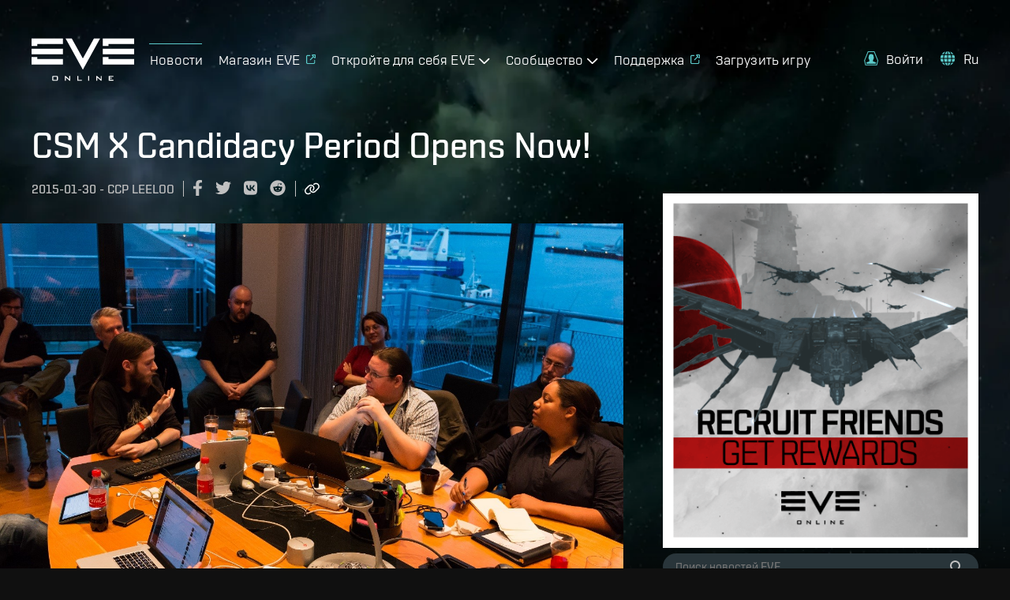

--- FILE ---
content_type: text/html; charset=utf-8
request_url: https://www.eveonline.com/ru/news/view/csm-x-candidacy-now-open
body_size: 14685
content:
<!doctype html><html lang="ru" itemscope><head><script>dataLayer=[]</script><script>!function(e,t,a,n,c,g,o){e.GoogleAnalyticsObject=c,e.ga=e.ga||function(){(e.ga.q=e.ga.q||[]).push(arguments)},e.ga.l=1*new Date,g=t.createElement(a),o=t.getElementsByTagName(a)[0],g.async=1,g.src="https://www.google-analytics.com/analytics.js",o.parentNode.insertBefore(g,o)}(window,document,"script",0,"ga"),ga("create","UA-45583206-1","auto"),ga((function(e){window.gaClientId=e.get("clientId")}))</script><script>window.signupPersonalization=!1</script><script type="text/javascript">!function(e,a,t,c,n,m,r){e.ym=e.ym||function(){(e.ym.a=e.ym.a||[]).push(arguments)},e.ym.l=1*new Date,m=a.createElement(t),r=a.getElementsByTagName(t)[0],m.async=1,m.src="https://mc.yandex.ru/metrika/tag.js",r.parentNode.insertBefore(m,r)}(window,document,"script"),ym(56010025,"init",{clickmap:!0,trackLinks:!0,accurateTrackBounce:!0,webvisor:!0,ecommerce:"dataLayer"})</script><noscript><div><img src="https://mc.yandex.ru/watch/56010025" style="position:absolute;left:-9999px" alt=""/></div></noscript><meta charset="utf-8"><title data-rh="true">CSM X Candidacy Period Opens Now! | EVE Online</title><meta data-rh="true" property="og:type" content="game"/><meta data-rh="true" property="og:url" content="https://www.eveonline.com/ru/news/view/csm-x-candidacy-now-open"/><meta data-rh="true" property="og:site_name" content="EVE Online"/><meta data-rh="true" itemprop="name" content="CSM X Candidacy Period Opens Now! | EVE Online"/><meta data-rh="true" property="og:title" content="CSM X Candidacy Period Opens Now! | EVE Online"/><meta data-rh="true" name="description" content="Greetings pilots! CCP Leeloo here with more information regarding the upcoming CSM X elections. For those of you new capsuleers who might not know what the CSM (Council of Stellar Management) is, head over to this page. First of all, on behalf of CCP I would like to express our gratitude to"/><meta data-rh="true" itemprop="description" content="Greetings pilots! CCP Leeloo here with more information regarding the upcoming CSM X elections. For those of you new capsuleers who might not know what the CSM (Council of Stellar Management) is, head over to this page. First of all, on behalf of CCP I would like to express our gratitude to"/><meta data-rh="true" property="og:description" content="Greetings pilots! CCP Leeloo here with more information regarding the upcoming CSM X elections. For those of you new capsuleers who might not know what the CSM (Council of Stellar Management) is, head over to this page. First of all, on behalf of CCP I would like to express our gratitude to"/><meta data-rh="true" itemprop="image" content="https://content.eveonline.com/www/newssystem/media/66865/1/csm.jpg?fm=jpg&amp;w=1200&amp;h=630&amp;fit=fill"/><meta data-rh="true" property="og:image" content="https://content.eveonline.com/www/newssystem/media/66865/1/csm.jpg?fm=jpg&amp;w=1200&amp;h=630&amp;fit=fill"/><meta data-rh="true" property="og:image:width" content="1200"/><meta data-rh="true" property="og:image:height" content="630"/><meta data-rh="true" name="twitter:card" content="summary_large_image"/><meta data-rh="true" name="article:published_time" content="2015-01-30T11:38:26Z"/><meta data-rh="true" name="article:modified_time" content="2015-01-30T11:38:26Z"/><link data-rh="true" rel="canonical" href="https://www.eveonline.com/ru/news/view/csm-x-candidacy-now-open"/><link data-rh="true" rel="alternate" hrefLang="en" href="https://www.eveonline.com/news/view/csm-x-candidacy-now-open"/><link data-rh="true" rel="alternate" hrefLang="fr" href="https://www.eveonline.com/fr/news/view/csm-x-candidacy-now-open"/><link data-rh="true" rel="alternate" hrefLang="de" href="https://www.eveonline.com/de/news/view/csm-x-candidacy-now-open"/><link data-rh="true" rel="alternate" hrefLang="ru" href="https://www.eveonline.com/ru/news/view/csm-x-candidacy-now-open"/><link data-rh="true" rel="alternate" hrefLang="ja" href="https://www.eveonline.com/ja/news/view/csm-x-candidacy-now-open"/><link data-rh="true" rel="alternate" hrefLang="ko" href="https://www.eveonline.com/ko/news/view/csm-x-candidacy-now-open"/><link data-rh="true" rel="alternate" hrefLang="es" href="https://www.eveonline.com/es/news/view/csm-x-candidacy-now-open"/><link data-rh="true" rel="alternate" hrefLang="zh" href="https://www.eveonline.com/zh/news/view/csm-x-candidacy-now-open"/><script data-rh="true" type="application/ld+json">
        {
            "@context": "http://schema.org",
            "@graph": [
                {
                    "@type": "NewsArticle",
                    "mainEntityOfPage": {
                        "@type": "WebPage",
                        "@id": "https://www.eveonline.com/news/view/undefined"
                    },
                    "headline": "CSM X Candidacy Period Opens Now!",
                    "image": ["//content.eveonline.com/www/newssystem/media/66865/1/csm.jpg"],
                    "datePublished": "2015-01-30T11:38:26Z",
                    "dateModified": "2015-01-30T11:38:26Z",
                    "author": {
                        "@type": "Person",
                        "name": "CCP Leeloo"
                    },
                    "publisher": {
                        "@type": "Organization",
                        "name": "CCP Games",
                        "logo": {
                            "@type": "ImageObject",
                            "url": "https://web.ccpgamescdn.com/eveonlineassets/eveonline.png"
                        }
                    }
                },
                {
                    "@type": "BreadcrumbList",
                    "itemListElement": [{
                        "@type": "ListItem",
                        "position": 1,
                        "name": "EVE Online",
                        "item": "https://www.eveonline.com"
                    },{
                        "@type": "ListItem",
                        "position": 2,
                        "name": "News",
                        "item": "https://www.eveonline.com/news"
                    },{
                        "@type": "ListItem",
                        "position": 3,
                        "name": "CSM X Candidacy Period Opens Now!"
                    }]
                }
            ]
        }</script><meta name="color-scheme" content="dark"><meta name="viewport" content="width=device-width,initial-scale=1,minimum-scale=1,shrink-to-fit=no"><meta name="google-site-verification" content="V1MFuRc641J_fa6mTQ4WhHLYR5MLgLHIev1NE3huoFg"/><meta name="yandex-verification" content="251f308bcdbdadc2"/><meta name="googlebot" content="index, follow, max-snippet:-1, max-image-preview:large, max-video-preview:-1"/><meta property="fb:admins" content="336200018,1245262884"/><script>!function(e){"use strict";function s(s){if(s){var t=e.documentElement;t.classList?t.classList.add("webp"):t.className+=" webp",window.sessionStorage.setItem("webpSupport",!0)}}!function(e){if(window.sessionStorage&&window.sessionStorage.getItem("webpSupport"))s(!0);else{var t=new Image;t.onload=t.onerror=function(){e(2===t.height)},t.src="[data-uri]"}}(s)}(document)</script><link rel="alternate" type="application/rss+xml" title="EVE News RSS Feed" href="https://www.eveonline.com/rss"><link rel="preconnect" href="https://www.google-analytics.com" crossorigin="anonymous"><link rel="preconnect" href="https://www.googletagmanager.com" crossorigin="anonymous"><link rel="preconnect" href="https://consent.cookiebot.com" crossorigin="anonymous"><link rel="preconnect" href="https://consentcdn.cookiebot.com" crossorigin="anonymous"><link rel="preconnect" href="https://mc.yandex.ru" crossorigin="anonymous"><link rel="preconnect" href="https://web.ccpgamescdn.com" crossorigin="anonymous"><link rel="preload" href="https://web.ccpgamescdn.com/aws/webfonts/shentox/webfonts-2.0/Shentox-SemiBold.woff2" as="font" type="font/woff2" crossorigin="anonymous"><link rel="preload" href="https://web.ccpgamescdn.com/aws/webfonts/shentox/webfonts-2.0/Shentox-Medium.woff2" as="font" type="font/woff2" crossorigin="anonymous"><link rel="preload" href="https://web.ccpgamescdn.com/aws/webfonts/shentox/webfonts-2.0/Shentox-Light.woff2" as="font" type="font/woff2" crossorigin="anonymous"><link rel="preload" href="https://web.ccpgamescdn.com/aws/webfonts/shentox/webfonts-2.0/Shentox-Regular.woff2" as="font" type="font/woff2" crossorigin="anonymous"><style>@font-face{font-family:Shentox;font-display:swap;src:url(https://web.ccpgamescdn.com/aws/webfonts/shentox/webfonts-2.0/Shentox-SemiBold.woff2) format('woff2'),url(https://web.ccpgamescdn.com/aws/webfonts/shentox/webfonts-2.0/Shentox-SemiBold.woff) format('woff');font-weight:600;font-style:normal}@font-face{font-family:Shentox;font-display:swap;src:url(https://web.ccpgamescdn.com/aws/webfonts/shentox/webfonts-2.0/Shentox-Medium.woff2) format('woff2'),url(https://web.ccpgamescdn.com/aws/webfonts/shentox/webfonts-2.0/Shentox-Medium.woff) format('woff');font-weight:500;font-style:normal}@font-face{font-family:Shentox;font-display:swap;src:url(https://web.ccpgamescdn.com/aws/webfonts/shentox/webfonts-2.0/Shentox-Regular.woff2) format('woff2'),url(https://web.ccpgamescdn.com/aws/webfonts/shentox/webfonts-2.0/Shentox-Regular.woff) format('woff');font-weight:400;font-style:normal}@font-face{font-family:Shentox;font-display:swap;src:url(https://web.ccpgamescdn.com/aws/webfonts/shentox/webfonts-2.0/Shentox-Light.woff2) format('woff2'),url(https://web.ccpgamescdn.com/aws/webfonts/shentox/webfonts-2.0/Shentox-Light.woff) format('woff');font-weight:300;font-style:normal}@font-face{font-family:Rogan;font-display:swap;src:url(https://web.ccpgamescdn.com/aws/webfonts/shentox/webfonts-2.0/Rogan-SemiBold.woff2) format('woff2'),url(https://web.ccpgamescdn.com/aws/webfonts/shentox/webfonts-2.0/Rogan-SemiBold.woff) format('woff');font-weight:600;font-style:normal}@font-face{font-family:Rogan;font-display:swap;src:url(https://web.ccpgamescdn.com/aws/webfonts/shentox/webfonts-2.0/Rogan-Light.woff2) format('woff2'),url(https://web.ccpgamescdn.com/aws/webfonts/shentox/webfonts-2.0/Rogan-Light.woff) format('woff');font-weight:300;font-style:normal}@font-face{font-family:Rogan;font-display:swap;src:url(https://web.ccpgamescdn.com/aws/webfonts/shentox/webfonts-2.0/Rogan-Medium.woff2) format('woff2'),url(https://web.ccpgamescdn.com/aws/webfonts/shentox/webfonts-2.0/Rogan-Medium.woff) format('woff');font-weight:500;font-style:normal}@font-face{font-family:Rogan;font-display:swap;src:url(https://web.ccpgamescdn.com/aws/webfonts/shentox/webfonts-2.0/Rogan-Regular.woff2) format('woff2'),url(https://web.ccpgamescdn.com/aws/webfonts/shentox/webfonts-2.0/Rogan-Regular.woff) format('woff');font-weight:400;font-style:normal}</style><style data-styled="fxDDAl eZsQyb iwQzVe jGSGTM" data-styled-version="4.4.1">
/* sc-component-id: BackgroundImage__Bg-sc-xkyflv-0 */
.fxDDAl{-webkit-animation-name:fadeIn;animation-name:fadeIn;-webkit-animation-duration:2s;animation-duration:2s;-webkit-animation-iteration-count:1;animation-iteration-count:1;background-image:url(https://images.ctfassets.net/7lhcm73ukv5p/1mv6Tg8PUsMWyGauWckSOo/5be5f00d5fb6d445f420b7a1c669fd26/star-bg.jpg?w=2400&q=75);} @media only screen and (max-width:1920px){.fxDDAl{background-image:url(https://images.ctfassets.net/7lhcm73ukv5p/1mv6Tg8PUsMWyGauWckSOo/5be5f00d5fb6d445f420b7a1c669fd26/star-bg.jpg?w=1920&q=75);}} @media only screen and (max-width:1700px){.fxDDAl{background-image:url(https://images.ctfassets.net/7lhcm73ukv5p/1mv6Tg8PUsMWyGauWckSOo/5be5f00d5fb6d445f420b7a1c669fd26/star-bg.jpg?w=1700&q=75);}} @media only screen and (max-width:1500px){.fxDDAl{background-image:url(https://images.ctfassets.net/7lhcm73ukv5p/1mv6Tg8PUsMWyGauWckSOo/5be5f00d5fb6d445f420b7a1c669fd26/star-bg.jpg?w=1500&q=75);}} @media only screen and (max-width:1300px){.fxDDAl{background-image:url(https://images.ctfassets.net/7lhcm73ukv5p/1mv6Tg8PUsMWyGauWckSOo/5be5f00d5fb6d445f420b7a1c669fd26/star-bg.jpg?w=1300&q=75);}} @media only screen and (max-width:1100px){.fxDDAl{background-image:url(https://images.ctfassets.net/7lhcm73ukv5p/1mv6Tg8PUsMWyGauWckSOo/5be5f00d5fb6d445f420b7a1c669fd26/star-bg.jpg?w=1100&q=75);}} @media only screen and (max-width:900px){.fxDDAl{background-image:url(https://images.ctfassets.net/7lhcm73ukv5p/1mv6Tg8PUsMWyGauWckSOo/5be5f00d5fb6d445f420b7a1c669fd26/star-bg.jpg?w=900&q=75);}} @media only screen and (max-width:700px){.fxDDAl{background-image:url(https://images.ctfassets.net/7lhcm73ukv5p/1mv6Tg8PUsMWyGauWckSOo/5be5f00d5fb6d445f420b7a1c669fd26/star-bg.jpg?w=700&q=75);}} @media only screen and (max-width:500px){.fxDDAl{background-image:url(https://images.ctfassets.net/7lhcm73ukv5p/1mv6Tg8PUsMWyGauWckSOo/5be5f00d5fb6d445f420b7a1c669fd26/star-bg.jpg?w=500&q=75);}} @media only screen and (max-width:300px){.fxDDAl{background-image:url(https://images.ctfassets.net/7lhcm73ukv5p/1mv6Tg8PUsMWyGauWckSOo/5be5f00d5fb6d445f420b7a1c669fd26/star-bg.jpg?w=300&q=75);}} html.webp .fxDDAl{background-image:url(https://images.ctfassets.net/7lhcm73ukv5p/1mv6Tg8PUsMWyGauWckSOo/5be5f00d5fb6d445f420b7a1c669fd26/star-bg.jpg?w=2400&q=75&fm=webp);} @media only screen and (max-width:1920){html.webp .fxDDAl{background-image:url(https://images.ctfassets.net/7lhcm73ukv5p/1mv6Tg8PUsMWyGauWckSOo/5be5f00d5fb6d445f420b7a1c669fd26/star-bg.jpg?w=1920&q=75&fm=webp);}} @media only screen and (max-width:1700px){html.webp .fxDDAl{background-image:url(https://images.ctfassets.net/7lhcm73ukv5p/1mv6Tg8PUsMWyGauWckSOo/5be5f00d5fb6d445f420b7a1c669fd26/star-bg.jpg?w=1700&q=75&fm=webp);}} @media only screen and (max-width:1500px){html.webp .fxDDAl{background-image:url(https://images.ctfassets.net/7lhcm73ukv5p/1mv6Tg8PUsMWyGauWckSOo/5be5f00d5fb6d445f420b7a1c669fd26/star-bg.jpg?w=1500&q=75&fm=webp);}} @media only screen and (max-width:1300px){html.webp .fxDDAl{background-image:url(https://images.ctfassets.net/7lhcm73ukv5p/1mv6Tg8PUsMWyGauWckSOo/5be5f00d5fb6d445f420b7a1c669fd26/star-bg.jpg?w=1300&q=75&fm=webp);}} @media only screen and (max-width:1100px){html.webp .fxDDAl{background-image:url(https://images.ctfassets.net/7lhcm73ukv5p/1mv6Tg8PUsMWyGauWckSOo/5be5f00d5fb6d445f420b7a1c669fd26/star-bg.jpg?w=1100&q=75&fm=webp);}} @media only screen and (max-width:900px){html.webp .fxDDAl{background-image:url(https://images.ctfassets.net/7lhcm73ukv5p/1mv6Tg8PUsMWyGauWckSOo/5be5f00d5fb6d445f420b7a1c669fd26/star-bg.jpg?w=900&q=75&fm=webp);}} @media only screen and (max-width:700px){html.webp .fxDDAl{background-image:url(https://images.ctfassets.net/7lhcm73ukv5p/1mv6Tg8PUsMWyGauWckSOo/5be5f00d5fb6d445f420b7a1c669fd26/star-bg.jpg?w=700&q=75&fm=webp);}} @media only screen and (max-width:500px){html.webp .fxDDAl{background-image:url(https://images.ctfassets.net/7lhcm73ukv5p/1mv6Tg8PUsMWyGauWckSOo/5be5f00d5fb6d445f420b7a1c669fd26/star-bg.jpg?w=500&q=75&fm=webp);}} @media only screen and (max-width:300px){html.webp .fxDDAl{background-image:url(https://images.ctfassets.net/7lhcm73ukv5p/1mv6Tg8PUsMWyGauWckSOo/5be5f00d5fb6d445f420b7a1c669fd26/star-bg.jpg?w=300&q=75&fm=webp);}} @-webkit-keyframes fadeIn{0%{opacity:0;}20%{opacity:0;}60%{opacity:1;}100%{opacity:1;}} @keyframes fadeIn{0%{opacity:0;}20%{opacity:0;}60%{opacity:1;}100%{opacity:1;}}.eZsQyb{background-repeat:no-repeat;background-size:cover;background-position:center center;-webkit-animation-name:fadeIn;animation-name:fadeIn;-webkit-animation-duration:2s;animation-duration:2s;-webkit-animation-iteration-count:1;animation-iteration-count:1;background-image:url(https://images.ctfassets.net/7lhcm73ukv5p/3kBbL40e9KAKPMlM27jqRw/670eb7dd8cd76eab700ec8445373dd2c/news_detail_background.jpg?w=2400&q=75);} @media only screen and (max-width:1920px){.eZsQyb{background-image:url(https://images.ctfassets.net/7lhcm73ukv5p/3kBbL40e9KAKPMlM27jqRw/670eb7dd8cd76eab700ec8445373dd2c/news_detail_background.jpg?w=1920&q=75);}} @media only screen and (max-width:1700px){.eZsQyb{background-image:url(https://images.ctfassets.net/7lhcm73ukv5p/3kBbL40e9KAKPMlM27jqRw/670eb7dd8cd76eab700ec8445373dd2c/news_detail_background.jpg?w=1700&q=75);}} @media only screen and (max-width:1500px){.eZsQyb{background-image:url(https://images.ctfassets.net/7lhcm73ukv5p/3kBbL40e9KAKPMlM27jqRw/670eb7dd8cd76eab700ec8445373dd2c/news_detail_background.jpg?w=1500&q=75);}} @media only screen and (max-width:1300px){.eZsQyb{background-image:url(https://images.ctfassets.net/7lhcm73ukv5p/3kBbL40e9KAKPMlM27jqRw/670eb7dd8cd76eab700ec8445373dd2c/news_detail_background.jpg?w=1300&q=75);}} @media only screen and (max-width:1100px){.eZsQyb{background-image:url(https://images.ctfassets.net/7lhcm73ukv5p/3kBbL40e9KAKPMlM27jqRw/670eb7dd8cd76eab700ec8445373dd2c/news_detail_background.jpg?w=1100&q=75);}} @media only screen and (max-width:900px){.eZsQyb{background-image:url(https://images.ctfassets.net/7lhcm73ukv5p/3kBbL40e9KAKPMlM27jqRw/670eb7dd8cd76eab700ec8445373dd2c/news_detail_background.jpg?w=900&q=75);}} @media only screen and (max-width:700px){.eZsQyb{background-image:url(https://images.ctfassets.net/7lhcm73ukv5p/3kBbL40e9KAKPMlM27jqRw/670eb7dd8cd76eab700ec8445373dd2c/news_detail_background.jpg?w=700&q=75);}} @media only screen and (max-width:500px){.eZsQyb{background-image:url(https://images.ctfassets.net/7lhcm73ukv5p/3kBbL40e9KAKPMlM27jqRw/670eb7dd8cd76eab700ec8445373dd2c/news_detail_background.jpg?w=500&q=75);}} @media only screen and (max-width:300px){.eZsQyb{background-image:url(https://images.ctfassets.net/7lhcm73ukv5p/3kBbL40e9KAKPMlM27jqRw/670eb7dd8cd76eab700ec8445373dd2c/news_detail_background.jpg?w=300&q=75);}} html.webp .eZsQyb{background-image:url(https://images.ctfassets.net/7lhcm73ukv5p/3kBbL40e9KAKPMlM27jqRw/670eb7dd8cd76eab700ec8445373dd2c/news_detail_background.jpg?w=2400&q=75&fm=webp);} @media only screen and (max-width:1920){html.webp .eZsQyb{background-image:url(https://images.ctfassets.net/7lhcm73ukv5p/3kBbL40e9KAKPMlM27jqRw/670eb7dd8cd76eab700ec8445373dd2c/news_detail_background.jpg?w=1920&q=75&fm=webp);}} @media only screen and (max-width:1700px){html.webp .eZsQyb{background-image:url(https://images.ctfassets.net/7lhcm73ukv5p/3kBbL40e9KAKPMlM27jqRw/670eb7dd8cd76eab700ec8445373dd2c/news_detail_background.jpg?w=1700&q=75&fm=webp);}} @media only screen and (max-width:1500px){html.webp .eZsQyb{background-image:url(https://images.ctfassets.net/7lhcm73ukv5p/3kBbL40e9KAKPMlM27jqRw/670eb7dd8cd76eab700ec8445373dd2c/news_detail_background.jpg?w=1500&q=75&fm=webp);}} @media only screen and (max-width:1300px){html.webp .eZsQyb{background-image:url(https://images.ctfassets.net/7lhcm73ukv5p/3kBbL40e9KAKPMlM27jqRw/670eb7dd8cd76eab700ec8445373dd2c/news_detail_background.jpg?w=1300&q=75&fm=webp);}} @media only screen and (max-width:1100px){html.webp .eZsQyb{background-image:url(https://images.ctfassets.net/7lhcm73ukv5p/3kBbL40e9KAKPMlM27jqRw/670eb7dd8cd76eab700ec8445373dd2c/news_detail_background.jpg?w=1100&q=75&fm=webp);}} @media only screen and (max-width:900px){html.webp .eZsQyb{background-image:url(https://images.ctfassets.net/7lhcm73ukv5p/3kBbL40e9KAKPMlM27jqRw/670eb7dd8cd76eab700ec8445373dd2c/news_detail_background.jpg?w=900&q=75&fm=webp);}} @media only screen and (max-width:700px){html.webp .eZsQyb{background-image:url(https://images.ctfassets.net/7lhcm73ukv5p/3kBbL40e9KAKPMlM27jqRw/670eb7dd8cd76eab700ec8445373dd2c/news_detail_background.jpg?w=700&q=75&fm=webp);}} @media only screen and (max-width:500px){html.webp .eZsQyb{background-image:url(https://images.ctfassets.net/7lhcm73ukv5p/3kBbL40e9KAKPMlM27jqRw/670eb7dd8cd76eab700ec8445373dd2c/news_detail_background.jpg?w=500&q=75&fm=webp);}} @media only screen and (max-width:300px){html.webp .eZsQyb{background-image:url(https://images.ctfassets.net/7lhcm73ukv5p/3kBbL40e9KAKPMlM27jqRw/670eb7dd8cd76eab700ec8445373dd2c/news_detail_background.jpg?w=300&q=75&fm=webp);}} @-webkit-keyframes fadeIn{0%{opacity:0;}20%{opacity:0;}60%{opacity:1;}100%{opacity:1;}} @keyframes fadeIn{0%{opacity:0;}20%{opacity:0;}60%{opacity:1;}100%{opacity:1;}}
/* sc-component-id: Typography__DynamicComponent-sc-1bolua0-0 */
.iwQzVe{font-size:36px;font-weight:500;text-transform:unset;line-height:1.06;} @media (min-width:480px){.iwQzVe{font-size:calc(0.012371134020618556 * 100vw + 30.061855670103093px);}} @media (min-width:1450px){.iwQzVe{font-size:48px;}}.jGSGTM{font-size:26px;font-weight:500;text-transform:uppercase;line-height:1.08;} @media (min-width:480px){.jGSGTM{font-size:calc(0.010309278350515464 * 100vw + 21.051546391752577px);}} @media (min-width:1450px){.jGSGTM{font-size:36px;}}</style><style data-emotion="mantine "></style><link href="/static/css/npm-react-image-lightbox.67368503.chunk.css" rel="stylesheet"><link href="/static/css/main.367e6e62.chunk.css" rel="stylesheet"></head><body><script>window.REDUX_STATE={"localize":{"languages":[],"translations":{},"options":{"renderToStaticMarkup":false,"renderInnerHtml":false,"ignoreTranslateChildren":false,"defaultLanguage":"","onMissingTranslation":function(e){e.translationId,e.languageCode;return"Missing translationId: ${ translationId } for language: ${ languageCode }"}}},"pages":{"home":{"hasContent":false},"hasContent":false,"isFetching":false,"article":{"title":"CSM X Candidacy Period Opens Now!","id":"csm-x-candidacy-now-open","publishingDate":"2015-01-30T11:38:26Z","author":"CCP Leeloo","metaDescription":"Greetings pilots! CCP Leeloo here with more information regarding the upcoming CSM X elections. For those of you new capsuleers who might not know what the CSM (Council of Stellar Management) is, head over to this page. First of all, on behalf of CCP I would like to express our gratitude to","category":"dev-blogs","metaImageUrl":"\u002F\u002Fcontent.eveonline.com\u002Fwww\u002Fnewssystem\u002Fmedia\u002F66865\u002F1\u002Fcsm.jpg","content":"Greetings pilots!\n\nCCP Leeloo here with more information regarding the upcoming CSM X elections.\n\nFor those of you new capsuleers who might not know what the CSM (Council of Stellar Management) is, head over to [this page](\u002F\u002Fcommunity.eveonline.com\u002Fcommunity\u002Fcsm\u002F).\n\nFirst of all, on behalf of CCP I would like to express our gratitude to all members of CSM9 for their incredible performance [over the course of the last year](\u002F\u002Fcommunity.eveonline.com\u002Fnews\u002Fdev-blogs\u002Fcsm-9-review\u002F)!\n\nBy the way, we just finished the winter summit, if you missed it, feel free to catch up with the minutes:\n\n*   Day 1 – [PDF](\u002F\u002Fcdn1.eveonline.com\u002Fcommunity\u002Fcsm\u002FMeetings\u002Fsummit\u002FCSM9-WS-D1.pdf) and [TXT](\u002F\u002Fcdn1.eveonline.com\u002Fcommunity\u002Fcsm\u002FMeetings\u002Fsummit\u002FCSM9-WS-D1.txt)\n*   Day 2 – [PDF](\u002F\u002Fcdn1.eveonline.com\u002Fcommunity\u002Fcsm\u002FMeetings\u002Fsummit\u002FCSM9-WS-D2-F.pdf) and [TXT](\u002F\u002Fcdn1.eveonline.com\u002Fcommunity\u002Fcsm\u002FMeetings\u002Fsummit\u002FCSM9-WS-D2-F.txt)\n*   Day 3 – [PDF](\u002F\u002Fcdn1.eveonline.com\u002Fcommunity\u002Fcsm\u002FMeetings\u002Fsummit\u002FCSM9-WS-D3-F.pdf) and [TXT](\u002F\u002Fcdn1.eveonline.com\u002Fcommunity\u002Fcsm\u002FMeetings\u002Fsummit\u002FCSM9-WS-D3.txt)\n*   Day 4 – [PDF](\u002F\u002Fcdn1.eveonline.com\u002Fcommunity\u002Fcsm\u002FMeetings\u002Fsummit\u002FCSM9-WS-D4.pdf) and [TXT](\u002F\u002Fcdn1.eveonline.com\u002Fcommunity\u002Fcsm\u002FMeetings\u002Fsummit\u002FCSM9-WS-D4.txt)\n\n![](\u002F\u002Fcontent.eveonline.com\u002Fwww\u002Fnewssystem\u002Fmedia\u002F66865\u002F1\u002Fcsm.jpg)\n\n**Now to the fun part!**\n\nAs of 11:30 GMT on 30\u003Csup\u003Eth\u003C\u002Fsup\u003E of January, 2015 you can start submitting your CSM X candidacy applications. To submit your application, follow this link.\n\n[\u002F\u002Fcommunity.eveonline.com\u002Fcommunity\u002Fcsm\u002Fapply-for-csm](\u002F\u002Fcommunity.eveonline.com\u002Fcommunity\u002Fcsm\u002Fapply-for-csm)\n\nThe CSM X Candidacy period closes at 11:30 UTC on 15\u003Csup\u003Eth\u003C\u002Fsup\u003E of February, 2015. \n\nVoting starts at 11:30 GMT on 25\u003Csup\u003Eth\u003C\u002Fsup\u003E of February.\n\n**What should you know before you apply**\n\nPlease read the following before you decide to apply.\n\nThe Council of Stellar Management is a democratically elected institution of fourteen EVE players that is chosen annually. Members of the CSM are in close and constant contact with EVE Development. Twice a year we host CSM summits. Summit can last up to 5 days and up to 10 members of the CSM will fly to CCP headquarters in Reykjavik, Iceland to participate in person. The rest of the CSM will join the summit remotely.\n\nBefore considering running for election as part of the CSM, players need to be aware that becoming a CSM delegate requires a lot of effort and that Council duties take a lot of time, strength and patience. If you are elected to the council you will be representing thousands of people who gave their vote for you. This is a colossal responsibility that you should be prepared for.\n\nWe value the council as part of the development process. As such they maintain knowledge and information relating to every aspect of the development of EVE Online with their opinions and suggestions touching every aspect of gameplay. In addition to this, the CSM’s voice is heard in areas of the company outside the development team, including with the marketing and sales departments, our cinematic team, and our public relations team.\n\nThe CSM have an impact not only on how we develop EVE, but how we communicate with our player base and prospective new customers. Every member has a chance to influence the future of EVE by actively contributing to the process.\n\nMembers of the council have access to the internal communication tools CCP uses and information about upcoming, unannounced  changes to EVE Online. You should be willing to use this trust responsibly. We expect council delegates to be ready and able to join online meetings with CCP and to be a part of internal discussions. \n\nAny behavior or actions considered being a material breach of the EULA, TOS or NDA by a CSM delegate is grounds for immediate dismissal and permanent exclusion from all pending and future participation in the council. There are no exceptions or “first strikes” regardless of the infraction. Delegates are not only expected to uphold the social contract that all society members are held accountable to, but should also set a behavior standard for everyone else to follow.\n\n**Requirements and application process**\n\n*   To become an eligible candidate, a player must be 18 years of age or older, unless the legal age of majority in your home country is higher than 18, in which case the minimum age is the age of majority.\n*   To become an eligible candidate player must have an account in EVE Online that has been active for at least two months (60 days).\n*   CCP employees, ISD volunteers, CCP interns, CCP affiliates, CCP strategic partners or employees of other gaming companies\u002Fgames and family members of CCP are all ineligible to run for the CSM.\n*   To become an eligible candidate a player must consent to provide their personal information to CCP. A CSM candidate can publish their personal information to the player base at their own discretion. On the application page field “Country” is visible publicly. But the following information is only visible to CCP staff and will not be revealed by CCP. \n\n![](\u002F\u002Fcontent.eveonline.com\u002Fwww\u002Fnewssystem\u002Fmedia\u002F66865\u002F1\u002F45345.jpg)\n\n*   To become an eligible CSM candidate player must not have any records of serious breach of the EULA and\u002For TOS. The player’s account will be submitted for a security background check. If any violations are revealed, the candidate will be removed from the election process. Please ensure that your personal information is correct in the [account management system](\u002F\u002Fsecure.eveonline.com\u002F). \n*   To become an eligible CSM candidate, player must provide a copy of a valid, internationally recognized identity document to CCP. This is required to confirm identity of the candidate and to prove the ability to sign a Non-Disclosure Agreement.\n*   If due to candidate’s real-life circumstances or medical conditions they are not able to physically attend any of the CSM summits or other CCP or player hosted conventions – we don’t require them to. Participation in all CSM activities is entirely voluntary.\n*   After the application is submitted it cannot be edited. Take your time when submitting your application.\n*   You can share your application with other people by sharing the link to your full application, that should look like this:\n\n\u002F\u002Fcommunity.eveonline.com\u002Fcommunity\u002Fcsm\u002Fcandidate?id=000111233\n\n*   You can publish and let players discuss your CSM campaign on the forums in the “[CSM Campaigns](\u002F\u002Fforums.eveonline.com\u002Fdefault.aspx?g=topics&f=5971)” section.\n*   After you submit your application you must send a photocopy of your passport or other valid, internationally recognized identity document to [csm-contact@ccpgames.com](mailto:csm-contact@ccpgames.com) to finish your application process. Any applicants who fail to provide a photocopy of their passport or other valid, internationally recognized identity document will be removed from the election process.\n\nIf you have any additiona questions regarding the CSM X application process, please send us an email to [csm-contact@ccpgames.com](mailto:csm-contact@ccpgames.com) or via support ticket to the community category.\n\nI'm looking forward to reading your candidacy applications!\n\n[@CCP_Leeloo](\u002F\u002Ftwitter.com\u002Fccp_leeloo)"}},"language":"ru","navigation":{"show":true,"mobileOpen":false,"mobileAccountOpen":false},"location":{"pathname":"\u002Fru\u002Fnews\u002Fview\u002Fcsm-x-candidacy-now-open","type":"PAGE","payload":{"lang":"ru","page":"news","subpage":"view","id":"csm-x-candidacy-now-open","subid":undefined},"prev":{"pathname":"","type":"","payload":{}},"kind":"load","history":undefined,"hasSSR":true,"routesMap":{"ERROR":{"path":"\u002Ferror"},"PAGE":{"path":"\u002F:lang(|en|de|fr|ru|ja|ko|es|zh)?\u002F:page?\u002F:subpage?\u002F:id?\u002F:subid?","thunk":async function(e,t){const{payload:{lang:n,page:r,subpage:a,id:o}}=t().location;let i=Object(yi.a)(t()),s=n;const l=Object(yi.b)();if(null!=n&&-1!==l.indexOf(n)||(s="en"),s!==i&&(e((e=>({type:"LANGUAGE_CHANGE",payload:e}))(s)),i=s),"en"===n)return e(Object(Ja.redirect)(Object(js.e)(r,a,o)));const c=function(e,t){const n=e||"home",r=no.a[n];if(r)return t&&r.children?r.children:r}(r,a);if(!c)return console.log("dispatch not found in actions.js"),e(Object(js.h)());if(c.disabled)return e(Object(js.h)());if("home"===r)return e("en"===s?Object(Ja.redirect)(Object(js.e)()):Object(Ja.redirect)(Object(js.e)(void 0,void 0,void 0,s)));if(c.redirect){const t=c.redirect;return t.payload.lang=i,e(Object(Ja.redirect)(t))}if(e({type:"HIDE_NAVIGATION",payload:c.hideMenu}),c.populate){const o=await c.populate(e,t,i);if(o&&o.payload&&o.payload.page&&Object(Is.c)(o.payload.page)&&a)return e(Object(Ja.redirect)(Object(js.e)(r,null,null,n)))}switch(c.id){case"store":case"callback":case"login":break;default:e(Object(js.i)())}}}}},"auth":{"isLoggedIn":false,"isLoggingIn":false}}</script><script>window.APOLLO_STATE={"ROOT_QUERY":{"__typename":"Query","sectionCollection({\"limit\":20,\"locale\":\"ru\",\"preview\":false,\"where\":{\"identifier\":\"twitch-stream-widget\"}})":{"__typename":"SectionCollection","items":[]},"sectionCollection({\"limit\":20,\"locale\":\"ru\",\"preview\":false,\"where\":{\"identifier\":\"footer\"}})":{"__typename":"SectionCollection","items":[{"__typename":"Section","name":"Footer","sys":{"__ref":"Sys:6CYsNLR3hb071Z2uei68rC"},"headline":"ПОДПИСЫВАЙТЕСЬ НА НОВОСТИ EVE ONLINE","teaser":". ","body":null,"buttonText":null,"buttonUrl":null,"template":null,"videoId":null,"backgroundImage":null,"imageFile":null,"theme":null,"identifier":"footer","contentCollection({\"limit\":20})":{"__typename":"SectionContentCollection","total":4,"items":[{"__typename":"Content","name":"Footer Content 1","sys":{"__ref":"Sys:41m44JCpIu3teu1nZv0GAp"},"headline":"Play EVE Online","body":"\u003Cul\u003E\u003Cli\u003EНАЧНИТЕ ИГРАТЬ В EVE ONLINE\u003C\u002Fli\u003E\u003Cli\u003E\u003Ca href=\"\u002Fsignup\" target=\"_blank\" rel=\"noopener noreferrer\"\u003EИграть бесплатно\u003C\u002Fa\u003E\u003C\u002Fli\u003E\u003Cli\u003E\u003Ca href=\"\u002Fru\u002Fdownload\" data-id=\"5dfbcb9a\"\u003EСкачать клиент игры\u003C\u002Fa\u003E\u003C\u002Fli\u003E\u003Cli\u003E\u003Ca href=\"https:\u002F\u002Fstore.eveonline.com\u002F#omega\" target=\"_blank\" rel=\"noopener noreferrer\"\u003EПродлить время игры\u003C\u002Fa\u003E\u003C\u002Fli\u003E\u003Cli\u003E\u003Ca href=\"https:\u002F\u002Fsupport.eveonline.com\u002Fhc\u002Fen-us\u002Farticles\u002F5885219196828-System-Requirements\" target=\"_blank\" rel=\"noopener noreferrer\"\u003EСистемные требования\u003C\u002Fa\u003E\u003C\u002Fli\u003E\n  \u003Cli\u003E\u003Ca href=\"\u002Feve-academy\"\u003EРуководство для начинающих\u003C\u002Fa\u003E\u003C\u002Fli\u003E\n  \u003Cli\u003E\u003Ca href=\"\u002Feve-academy\u002Fexcel-add-in\"\u003EНадстройка EVE Online для Excel\u003C\u002Fa\u003E\u003C\u002Fli\u003E\n\u003C\u002Ful\u003E","buttonText":null,"buttonUrl":null,"buttonTheme":null,"date":null,"imageFile":null},{"__typename":"Content","name":"Footer Content 2","sys":{"__ref":"Sys:4o8PeJSfSZO41AnOa1bjCY"},"headline":null,"body":"\n\u003Cul\u003E\u003Cli\u003EДЛЯ ОПЫТНЫХ ПИЛОТОВ\u003C\u002Fli\u003E\u003Cli\u003E\u003Ca href=\"https:\u002F\u002Fsecure.eveonline.com\u002Faccount\" target=\"_blank\" rel=\"noopener noreferrer\"\u003EУправление учетной записью\u003C\u002Fa\u003E\u003C\u002Fli\u003E\u003Cli\u003E\u003Ca href=\"https:\u002F\u002Fsupport.eveonline.com\u002Fhc\u002Fru\" target=\"_blank\" rel=\"noopener noreferrer\"\u003EПоддержка\u003C\u002Fa\u003E\u003C\u002Fli\u003E\u003Cli\u003E\u003Ca href=\"https:\u002F\u002Fcommunity.eveonline.com\u002F\" target=\"_blank\" rel=\"noopener noreferrer\"\u003EСообщество\u003C\u002Fa\u003E\u003C\u002Fli\u003E\u003Cli\u003E\u003Ca href=\"https:\u002F\u002Fforums.eveonline.com\u002F\" target=\"_blank\" rel=\"noopener noreferrer\"\u003EФорумы\u003C\u002Fa\u003E\u003C\u002Fli\u003E\u003Cli\u003E\u003Ca href=\"https:\u002F\u002Fdevelopers.eveonline.com\u002F\" target=\"_blank\" rel=\"noopener noreferrer\"\u003EРазработчики\u003C\u002Fa\u003E\u003C\u002Fli\u003E\u003Cli\u003E\u003Ca href=\"\u002Fru\u002Frecruit\" data-id=\"fb1d5d40\"\u003EПрограмма «Позови друга»\u003C\u002Fa\u003E\u003C\u002Fli\u003E\n\u003Cli\u003E\u003Ca href=\"\u002Fru\u002Freturn\"\u003EВозвращайтесь в EVE\u003C\u002Fa\u003E\u003C\u002Fli\u003E\n  \u003Cli\u003E\u003Ca href=\"\u002Fru\u002Fpartners\"\u003EПрограмма партнёрства\u003C\u002Fa\u003E\u003C\u002Fli\u003E\n\u003C\u002Ful\u003E","buttonText":null,"buttonUrl":null,"buttonTheme":null,"date":null,"imageFile":null},{"__typename":"Content","name":"Footer Content 3","sys":{"__ref":"Sys:179WqmemY0dx2FRfP9r7Fj"},"headline":null,"body":"\u003Cul\u003E\u003Cli\u003EМиры EVE\u003C\u002Fli\u003E\u003Cli\u003E\u003Ca href=\"https:\u002F\u002Funiverse.eveonline.com\u002F\" target=\"_blank\" rel=\"noopener noreferrer\"\u003EВселенная EVE\u003C\u002Fa\u003E\u003C\u002Fli\u003E\u003Cli\u003E\u003Ca href=\"https:\u002F\u002Fwww.evevalkyrie.com\u002F\" target=\"_blank\" rel=\"noopener noreferrer\"\u003EEVE: Valkyrie\u003C\u002Fa\u003E\u003C\u002Fli\u003E\u003Cli\u003E\u003Ca href=\"https:\u002F\u002Fwww.gunjack.com\" target=\"_blank\" rel=\"noopener noreferrer\"\u003EGunjack\u003C\u002Fa\u003E\u003C\u002Fli\u003E\u003Cli\u003E\u003Ca href=\"https:\u002F\u002Fwww.gunjack2.com\" target=\"_blank\" rel=\"noopener noreferrer\"\u003EGunjack 2\u003C\u002Fa\u003E\u003C\u002Fli\u003E\u003Cli\u003E\u003Ca href=\"https:\u002F\u002Ffanfest.eveonline.com\u002F\" target=\"_blank\" rel=\"noopener noreferrer\"\u003EEVE Fanfest\u003C\u002Fa\u003E\u003C\u002Fli\u003E\u003Cli\u003E\u003Ca href=\"https:\u002F\u002Feveonline-merchandise-store.myshopify.com\" target=\"_blank\" rel=\"noopener noreferrer\"\u003EАтрибутика EVE\u003C\u002Fa\u003E\u003C\u002Fli\u003E\u003Cli\u003E\u003Ca href=\"https:\u002F\u002Fwww.eveonline.com\u002Fdiscovery\u002F\" target=\"_blank\" rel=\"noopener noreferrer\"\u003EProject Discovery\u003C\u002Fa\u003E\u003C\u002Fli\u003E\u003C\u002Ful\u003E","buttonText":null,"buttonUrl":null,"buttonTheme":null,"date":null,"imageFile":null},{"__typename":"Content","name":"Footer Content 4","sys":{"__ref":"Sys:4ICpIi3SRiTPLxiFO0LSS0"},"headline":null,"body":"\u003Cul\u003E\u003Cli\u003EИНФОРМАЦИЯ\u003C\u002Fli\u003E\u003Cli\u003E\u003Ca href=\"https:\u002F\u002Fwww.ccpgames.com\u002Fcompany\u002Fabout\u002F\" target=\"_blank\" rel=\"noopener noreferrer\"\u003EО компании CCP\u003C\u002Fa\u003E\u003C\u002Fli\u003E\u003Cli\u003E\u003Ca href=\"https:\u002F\u002Fsupport.eveonline.com\u002Fhc\u002Fru\u002Farticles\u002F8414770561948-EVE-Online-%D0%A3%D1%81%D0%BB%D0%BE%D0%B2%D0%B8%D1%8F-%D0%BF%D1%80%D0%B5%D0%B4%D0%BE%D1%81%D1%82%D0%B0%D0%B2%D0%BB%D0%B5%D0%BD%D0%B8%D1%8F-%D1%83%D1%81%D0%BB%D1%83%D0%B3\" target=\"_blank\" rel=\"noopener noreferrer\"\u003EПользовательское соглашение\u003C\u002Fa\u003E\u003C\u002Fli\u003E\u003Cli\u003E\u003Ca href=\"https:\u002F\u002Fwww.ccpgames.com\u002Fprivacy-policy\" target=\"_blank\" rel=\"noopener noreferrer\"\u003EПолитика конфиденциальности\u003C\u002Fa\u003E\u003C\u002Fli\u003E\u003Cli\u003E\u003Ca href=\"https:\u002F\u002Fwww.eveonline.com\u002Frss\" target=\"_blank\" rel=\"noopener noreferrer\"\u003ERSS Feed\u003C\u002Fa\u003E\u003C\u002Fli\u003E\u003C\u002Ful\u003E\n","buttonText":null,"buttonUrl":null,"buttonTheme":null,"date":null,"imageFile":null}]}}]},"page({\"id\":\"3mtu854CmybqjgenaEpQMP\",\"locale\":\"ru\",\"preview\":false})":{"__typename":"Page","siteName":"News","slug":"news","metaTitle":"Новости EVE Online — обновления, блоги, мероприятия, описания изменений в игре и многое другое","metaDescription":"Оставайтесь в курсе последних событий, обновлений, мероприятий и новинок разработки EVE Online — лучшей в мире космической ММО!","metaImage":{"__typename":"Asset","url":"https:\u002F\u002Fimages.ctfassets.net\u002F7lhcm73ukv5p\u002F7lOaeFD1w0lzLzq5XpBjPz\u002F5e48e297679060fa79616ae0ece1b9c4\u002Feve-news-meta-image_ru.jpg"},"pageBackground":null,"body":null,"config":{"pageType":"single"},"sectionsCollection({\"limit\":20})":{"__typename":"PageSectionsCollection","total":5,"items":[{"__typename":"Section","name":"EVE News - Patch Notes Featured (Featured Carousel)","headline":"ПОПУЛЯРНЫЕ ОБНОВЛЕНИЯ","teaser":null,"body":null,"buttonText":null,"buttonUrl":null,"template":null,"videoId":null,"backgroundImage":null,"imageFile":null,"theme":null,"identifier":"news-page-patch-notes-carousel","sys":{"__typename":"Sys","publishedVersion":470},"contentCollection({\"limit\":10})":{"__typename":"SectionContentCollection","total":4,"items":[{"__typename":"Content","name":"EVE News carousel - The Catalyst expansion is here","headline":"Sparking a new resource rush in New Eden.","body":"### The Catalyst expansion is here\nThe Catalyst expansion is here, introducing a new ore, new ships, the 2D map, a new epic arc, and much more. Learn about the new updates, a very special live stream from inside a volcano, a Discord Quest and how to claim the latest offers, rewards, free gifts, and more.","buttonText":"LEARN MORE","buttonUrl":"https:\u002F\u002Fwww.eveonline.com\u002Fnews\u002Fview\u002Fthe-catalyst-expansion-is-here","buttonTheme":null,"date":null,"imageFile":{"__typename":"Asset","url":"https:\u002F\u002Fimages.ctfassets.net\u002F7lhcm73ukv5p\u002F3YePGK57SVsl1rlJ7fxHRY\u002F3f48304f1a2c540875649b627d52ae7e\u002F9_16_1920x1080.jpg","description":"","width":1920,"height":1080}},{"__typename":"Content","name":"EVE News Carosuel - Scope 101","headline":"PanFam Collapse in R-AG7W","body":"### The Scope\n\nThe Imperium launch an assault on Pandemic Horde's capital system of R-AG7W as Gobbins steps down as alliance leader. Alla Kondur reports for the Scope.","buttonText":"WATCH NOW","buttonUrl":"https:\u002F\u002Fyoutu.be\u002FXO5r1v6FvYc","buttonTheme":null,"date":null,"imageFile":{"__typename":"Asset","url":"https:\u002F\u002Fimages.ctfassets.net\u002F7lhcm73ukv5p\u002F7mY66PP3yZWyIYf7BbTHDD\u002F3ec6d39dd90be643251b49c69b9367ff\u002FThumb.jpg","description":"","width":1920,"height":1080}},{"__typename":"Content","name":"EVE News carousel -  In focus 2 - News ships","headline":"Learn all about the 2D map, carrier updates, and new ships.","body":"### Catalyst in Focus: New Ships and More \n\nThis In Focus blog dives deep into the new ships being introduced in the Catalyst expansion, as well as the 2D map and some exciting changes coming to carriers.","buttonText":"LEARN MORE","buttonUrl":"https:\u002F\u002Fwww.eveonline.com\u002Fnews\u002Fview\u002Fcatalyst-in-focus-new-ships-and-more","buttonTheme":null,"date":null,"imageFile":{"__typename":"Asset","url":"https:\u002F\u002Fimages.ctfassets.net\u002F7lhcm73ukv5p\u002F7mbZ2g9V3UzAQqZnXHOqi\u002F5a703fb26000d5200b65da3b5e8e9956\u002FExtraAssets-ForBlog-Post-NoCopy_1920x1080.jpg","description":"","width":1920,"height":1080}},{"__typename":"Content","name":"EVE News - Catalyst In Focus - Mining in Focus: New Ore & More","headline":"Mining becomes increasingly dynamic, rewarding & contested.","body":"### Mining in Focus: New Ore & More\n\nWith the Catalyst expansion, coming on 18 November, mining is becoming increasingly dynamic, rewarding, and fiercely contested, with the introduction of a valuable new ore. This blog digs deeper into the updates, upgrades, and overhauls coming to New Eden’s mining industry.\n","buttonText":"LEARN MORE","buttonUrl":"https:\u002F\u002Fwww.eveonline.com\u002Fnews\u002Fview\u002Fmining-in-focus-new-ore-and-more","buttonTheme":null,"date":"2025-11-04T11:00:00.000Z","imageFile":{"__typename":"Asset","url":"https:\u002F\u002Fimages.ctfassets.net\u002F7lhcm73ukv5p\u002F2bwn4VV1qiw5Y6EeBz3E4Q\u002F08ab80828c1604ce638813b3b65f2236\u002FExtraAssets-ForBlog_Post_NoCopy_1920x1080__1_.jpg","description":"","width":1920,"height":1080}}]}},{"__typename":"Section","name":"EVE News - Page Header","headline":"Новости EVE Online","teaser":"Oбновления, блоги, мероприятия, описания изменений в игре и многое другое","body":"обновления, блоги, мероприятия, описания изменений в игре и многое другое","buttonText":null,"buttonUrl":null,"template":null,"videoId":null,"backgroundImage":null,"imageFile":{"__typename":"Asset","url":"https:\u002F\u002Fimages.ctfassets.net\u002F7lhcm73ukv5p\u002F68YBGWYEpcvrgSkO7atGwn\u002Fb6507f9999d3815631a360e0e9c3ed06\u002FEVE_Updates_Header_1920x701.jpg","description":"","width":1920,"height":701},"theme":null,"identifier":"news-page-header","sys":{"__typename":"Sys","publishedVersion":170},"contentCollection({\"limit\":10})":{"__typename":"SectionContentCollection","total":0,"items":[]}},{"__typename":"Section","name":"EVE News - Page Footer","headline":"Покупайте плексы, копите богатство","teaser":"Продавайте в EVE за миллионы","body":null,"buttonText":"Купить сейчас","buttonUrl":"https:\u002F\u002Fstore.eveonline.com\u002F#plex","template":null,"videoId":null,"backgroundImage":null,"imageFile":{"__typename":"Asset","url":"https:\u002F\u002Fimages.ctfassets.net\u002F7lhcm73ukv5p\u002F3NfcBBAG2I6i5p98MvMUJk\u002Fbcfd1eb23666b69b507efd4100b96c0b\u002Fbottom_plex.jpg","description":null,"width":1920,"height":1080},"theme":"Yellow","identifier":"news-page-footer","sys":{"__typename":"Sys","publishedVersion":69},"contentCollection({\"limit\":10})":{"__typename":"SectionContentCollection","total":0,"items":[]}},{"__typename":"Section","name":"EVE News - Essential Posts","headline":"Главные новости","teaser":null,"body":null,"buttonText":null,"buttonUrl":null,"template":null,"videoId":null,"backgroundImage":null,"imageFile":null,"theme":null,"identifier":"news-featured-posts","sys":{"__typename":"Sys","publishedVersion":568},"contentCollection({\"limit\":10})":{"__typename":"SectionContentCollection","total":5,"items":[{"__typename":"Article"},{"__typename":"Article"},{"__typename":"Article"},{"__typename":"Article"},{"__typename":"Article"}]}},null]}},"resourceSet({\"id\":\"68QQ8b0caBddJvZ4zTMEgQ\",\"locale\":\"ru\",\"preview\":false})":{"__typename":"ResourceSet","name":"Tags for the news page","resourcesCollection({\"limit\":40,\"locale\":\"ru\"})":{"__typename":"ResourceSetResourcesCollection","total":19,"items":[{"__typename":"Resource","key":"in-game-events","val":"In-game Events"},{"__typename":"Resource","key":"patch-notes","val":"Patch Notes"},{"__typename":"Resource","key":"expansion","val":"Expansion"},{"__typename":"Resource","key":"ccptv","val":"CCPTV"},{"__typename":"Resource","key":"monthly-economic-reports","val":"Monthly Economic Reports"},{"__typename":"Resource","key":"balance-changes","val":"Balance Changes"},{"__typename":"Resource","key":"the-scope","val":"The Scope"},{"__typename":"Resource","key":"pvp","val":"PVP"},{"__typename":"Resource","key":"development-updates","val":"Development Updates"},{"__typename":"Resource","key":"battle-reports","val":"Battle Reports"},{"__typename":"Resource","key":"community","val":"Community"},{"__typename":"Resource","key":"new-features","val":"New features"},{"__typename":"Resource","key":"economy","val":"Economy"},{"__typename":"Resource","key":"eve-pulse","val":"EVE Pulse"},{"__typename":"Resource","key":"offers","val":"Offers"},{"__typename":"Resource","key":"exploits","val":"Exploits"},{"__typename":"Resource","key":"test-servers","val":"Test Servers"},{"__typename":"Resource","key":"eve-vanguard","val":"EVE Vanguard"},{"__typename":"Resource","key":"carbon","val":"Carbon"}]}},"section({\"id\":\"4Czq2QMVGpes5srijmEYrK\",\"locale\":\"ru\",\"preview\":false})":{"__typename":"Section","headline":"Главные новости","contentCollection":{"__typename":"SectionContentCollection","total":5,"items":[{"__typename":"Article","title":"Дополнение Catalyst выходит 18 ноября","slug":"catalyst-expansion-launches-18-november","metaImageUrl":{"__typename":"Asset","url":"https:\u002F\u002Fimages.ctfassets.net\u002F7lhcm73ukv5p\u002FviYmU0M25rWGxKw4U5lUs\u002F93ee45aa92b7741af07512a265914329\u002FScreenshot_Expansion-Logo_1920x1080.jpg"}},{"__typename":"Article","title":"Catalyst: Expansion Notes","slug":"catalyst-expansion-notes","metaImageUrl":{"__typename":"Asset","url":"https:\u002F\u002Fimages.ctfassets.net\u002F7lhcm73ukv5p\u002F3QemA9HYWdHRMBgr0GwH4V\u002F4d5b17bda999714195eb33a34f0515b6\u002FCata_Expan.png"}},{"__typename":"Article","title":"Catalyst in Focus: New Ships and More ","slug":"catalyst-in-focus-new-ships-and-more","metaImageUrl":{"__typename":"Asset","url":"https:\u002F\u002Fimages.ctfassets.net\u002F7lhcm73ukv5p\u002F7mbZ2g9V3UzAQqZnXHOqi\u002F5a703fb26000d5200b65da3b5e8e9956\u002FExtraAssets-ForBlog-Post-NoCopy_1920x1080.jpg"}},{"__typename":"Article","title":"Take the Fanfest Stage as a Presenter! ","slug":"take-the-fanfest-stage-as-a-presenter","metaImageUrl":{"__typename":"Asset","url":"https:\u002F\u002Fimages.ctfassets.net\u002F7lhcm73ukv5p\u002F6CkS8AHSEGsfYCvhkl0iXM\u002F9474193d78748c95f3c83d44fa2efbf1\u002FScreenshot_Copy_1920x1080__1_.jpg"}},{"__typename":"Article","title":"Эволюция бурения: новая руда и не только","slug":"mining-in-focus-new-ore-and-more","metaImageUrl":{"__typename":"Asset","url":"https:\u002F\u002Fimages.ctfassets.net\u002F7lhcm73ukv5p\u002F2bwn4VV1qiw5Y6EeBz3E4Q\u002F08ab80828c1604ce638813b3b65f2236\u002FExtraAssets-ForBlog_Post_NoCopy_1920x1080__1_.jpg"}}]}},"articleCollection({\"limit\":1,\"locale\":\"ru\",\"order\":[\"publishingDate_DESC\"],\"preview\":false,\"where\":{\"tags_contains_all\":[\"patch-notes\"]}})":{"__typename":"ArticleCollection","items":[{"__typename":"Article","sys":{"__typename":"Sys","publishedAt":"2026-01-29T11:00:09.806Z","firstPublishedAt":"2025-11-18T11:00:02.791Z"},"slug":"patch-notes-version-23-02"}]},"articleCollection({\"limit\":1,\"locale\":\"ru\",\"preview\":false,\"where\":{\"slug\":\"csm-x-candidacy-now-open\"}})":{"__typename":"ArticleCollection","items":[]}},"Sys:6CYsNLR3hb071Z2uei68rC":{"__typename":"Sys","id":"6CYsNLR3hb071Z2uei68rC"},"Sys:41m44JCpIu3teu1nZv0GAp":{"__typename":"Sys","id":"41m44JCpIu3teu1nZv0GAp"},"Sys:4o8PeJSfSZO41AnOa1bjCY":{"__typename":"Sys","id":"4o8PeJSfSZO41AnOa1bjCY"},"Sys:179WqmemY0dx2FRfP9r7Fj":{"__typename":"Sys","id":"179WqmemY0dx2FRfP9r7Fj"},"Sys:4ICpIi3SRiTPLxiFO0LSS0":{"__typename":"Sys","id":"4ICpIi3SRiTPLxiFO0LSS0"}}</script><noscript>You need to enable JavaScript to run this app.</noscript><div id="root"><div class="AppLayout_layout__dcmAX"><div class="ru"><div></div><main class="Content_content__MA3nS"><div><div class="BackgroundImage__Bg-sc-xkyflv-0 fxDDAl"><div class="BackgroundImage__Bg-sc-xkyflv-0 eZsQyb NewsDetailContainer_header__DBf+T"></div><div class="NewsDetail_newsDetail__soqD+"><div class="Container_container__fmk4w "><div class="NewsDetail_grid__alWQI"><div><h1 font-size="36,48" font-weight="500" class="Typography__DynamicComponent-sc-1bolua0-0 iwQzVe NewsDetail_title__piOn3">CSM X Candidacy Period Opens Now!</h1><div class="NewsDetail_authAndShare__8dCvb"><span class="DateAndAuthor_author_date__sXdb2">2015-01-30<span> <!-- -->- <!-- --> <!-- -->CCP Leeloo<!-- --> </span></span><div class="SocialShare_socialShare__RZFYE"><div class="SocialShare_inner__MfFOr"><a href="https://www.facebook.com/sharer/sharer.php?u=https://www.eveonline.com/ru/news/view/undefined" rel="noopener noreferrer" target="_blank"></a><a href="https://twitter.com/share?url=https://www.eveonline.com/ru/news/view/undefined" rel="noopener noreferrer" target="_blank"></a><a href="https://vk.com/share.php?url=https://www.eveonline.com/ru/news/view/undefined" rel="noopener noreferrer" target="_blank"></a><a href="https://www.reddit.com/submit?url=https://www.eveonline.com/ru/news/view/undefined" rel="noopener noreferrer" target="_blank"></a></div><div class="SocialShare_copyLink__RBtoN" role="presentation"><div class="SocialShare_copied__L-e4a">Ссылка скопирована</div></div></div></div><div class="lazyload-wrapper "><div style="height:475px" class="lazyload-placeholder"></div></div><div class="NewsDetail_content__N4TV-"><p>Greetings pilots!</p>
<p>CCP Leeloo here with more information regarding the upcoming CSM X elections.</p>
<p>For those of you new capsuleers who might not know what the CSM (Council of Stellar Management) is, head over to <a href="//community.eveonline.com/community/csm/">this page</a>.</p>
<p>First of all, on behalf of CCP I would like to express our gratitude to all members of CSM9 for their incredible performance <a href="//community.eveonline.com/news/dev-blogs/csm-9-review/">over the course of the last year</a>!</p>
<p>By the way, we just finished the winter summit, if you missed it, feel free to catch up with the minutes:</p>
<ul>
<li>Day 1 – <a href="//cdn1.eveonline.com/community/csm/Meetings/summit/CSM9-WS-D1.pdf">PDF</a> and <a href="//cdn1.eveonline.com/community/csm/Meetings/summit/CSM9-WS-D1.txt">TXT</a></li>
<li>Day 2 – <a href="//cdn1.eveonline.com/community/csm/Meetings/summit/CSM9-WS-D2-F.pdf">PDF</a> and <a href="//cdn1.eveonline.com/community/csm/Meetings/summit/CSM9-WS-D2-F.txt">TXT</a></li>
<li>Day 3 – <a href="//cdn1.eveonline.com/community/csm/Meetings/summit/CSM9-WS-D3-F.pdf">PDF</a> and <a href="//cdn1.eveonline.com/community/csm/Meetings/summit/CSM9-WS-D3.txt">TXT</a></li>
<li>Day 4 – <a href="//cdn1.eveonline.com/community/csm/Meetings/summit/CSM9-WS-D4.pdf">PDF</a> and <a href="//cdn1.eveonline.com/community/csm/Meetings/summit/CSM9-WS-D4.txt">TXT</a></li>
</ul>
<p><img src="//content.eveonline.com/www/newssystem/media/66865/1/csm.jpg?w=900&amp;fm=jpg&amp;fl=progressive" loading="lazy" alt=""/></p>
<p><strong>Now to the fun part!</strong></p>
<p>As of 11:30 GMT on 30<sup>th</sup> of January, 2015 you can start submitting your CSM X candidacy applications. To submit your application, follow this link.</p>
<p><a href="//community.eveonline.com/community/csm/apply-for-csm">//community.eveonline.com/community/csm/apply-for-csm</a></p>
<p>The CSM X Candidacy period closes at 11:30 UTC on 15<sup>th</sup> of February, 2015. </p>
<p>Voting starts at 11:30 GMT on 25<sup>th</sup> of February.</p>
<p><strong>What should you know before you apply</strong></p>
<p>Please read the following before you decide to apply.</p>
<p>The Council of Stellar Management is a democratically elected institution of fourteen EVE players that is chosen annually. Members of the CSM are in close and constant contact with EVE Development. Twice a year we host CSM summits. Summit can last up to 5 days and up to 10 members of the CSM will fly to CCP headquarters in Reykjavik, Iceland to participate in person. The rest of the CSM will join the summit remotely.</p>
<p>Before considering running for election as part of the CSM, players need to be aware that becoming a CSM delegate requires a lot of effort and that Council duties take a lot of time, strength and patience. If you are elected to the council you will be representing thousands of people who gave their vote for you. This is a colossal responsibility that you should be prepared for.</p>
<p>We value the council as part of the development process. As such they maintain knowledge and information relating to every aspect of the development of EVE Online with their opinions and suggestions touching every aspect of gameplay. In addition to this, the CSM’s voice is heard in areas of the company outside the development team, including with the marketing and sales departments, our cinematic team, and our public relations team.</p>
<p>The CSM have an impact not only on how we develop EVE, but how we communicate with our player base and prospective new customers. Every member has a chance to influence the future of EVE by actively contributing to the process.</p>
<p>Members of the council have access to the internal communication tools CCP uses and information about upcoming, unannounced  changes to EVE Online. You should be willing to use this trust responsibly. We expect council delegates to be ready and able to join online meetings with CCP and to be a part of internal discussions. </p>
<p>Any behavior or actions considered being a material breach of the EULA, TOS or NDA by a CSM delegate is grounds for immediate dismissal and permanent exclusion from all pending and future participation in the council. There are no exceptions or “first strikes” regardless of the infraction. Delegates are not only expected to uphold the social contract that all society members are held accountable to, but should also set a behavior standard for everyone else to follow.</p>
<p><strong>Requirements and application process</strong></p>
<ul>
<li>To become an eligible candidate, a player must be 18 years of age or older, unless the legal age of majority in your home country is higher than 18, in which case the minimum age is the age of majority.</li>
<li>To become an eligible candidate player must have an account in EVE Online that has been active for at least two months (60 days).</li>
<li>CCP employees, ISD volunteers, CCP interns, CCP affiliates, CCP strategic partners or employees of other gaming companies/games and family members of CCP are all ineligible to run for the CSM.</li>
<li>To become an eligible candidate a player must consent to provide their personal information to CCP. A CSM candidate can publish their personal information to the player base at their own discretion. On the application page field “Country” is visible publicly. But the following information is only visible to CCP staff and will not be revealed by CCP. </li>
</ul>
<p><img src="//content.eveonline.com/www/newssystem/media/66865/1/45345.jpg?w=900&amp;fm=jpg&amp;fl=progressive" loading="lazy" alt=""/></p>
<ul>
<li>To become an eligible CSM candidate player must not have any records of serious breach of the EULA and/or TOS. The player’s account will be submitted for a security background check. If any violations are revealed, the candidate will be removed from the election process. Please ensure that your personal information is correct in the <a href="//secure.eveonline.com/">account management system</a>. </li>
<li>To become an eligible CSM candidate, player must provide a copy of a valid, internationally recognized identity document to CCP. This is required to confirm identity of the candidate and to prove the ability to sign a Non-Disclosure Agreement.</li>
<li>If due to candidate’s real-life circumstances or medical conditions they are not able to physically attend any of the CSM summits or other CCP or player hosted conventions – we don’t require them to. Participation in all CSM activities is entirely voluntary.</li>
<li>After the application is submitted it cannot be edited. Take your time when submitting your application.</li>
<li>You can share your application with other people by sharing the link to your full application, that should look like this:</li>
</ul>
<p>//community.eveonline.com/community/csm/candidate?id=000111233</p>
<ul>
<li>You can publish and let players discuss your CSM campaign on the forums in the “<a href="//forums.eveonline.com/default.aspx?g=topics&amp;f=5971">CSM Campaigns</a>” section.</li>
<li>After you submit your application you must send a photocopy of your passport or other valid, internationally recognized identity document to <a href="mailto:csm-contact@ccpgames.com">csm-contact@ccpgames.com</a> to finish your application process. Any applicants who fail to provide a photocopy of their passport or other valid, internationally recognized identity document will be removed from the election process.</li>
</ul>
<p>If you have any additiona questions regarding the CSM X application process, please send us an email to <a href="mailto:csm-contact@ccpgames.com">csm-contact@ccpgames.com</a> or via support ticket to the community category.</p>
<p>I&#x27;m looking forward to reading your candidacy applications!</p>
<p><a href="//twitter.com/ccp_leeloo">@CCP_Leeloo</a></p></div><div class="NewsDetail_content__N4TV-"></div></div><div class="NewsDetail_sidebar__wOoXe"><div class="adGlare_adsWrapper__eMUBH adGlare_large__w2Trr"><section class="Section_section__itmgp"><div class="slick-slider slick-initialized"><div class="slick-list"><div class="slick-track" style="width:100%;left:0%"><div data-index="0" class="slick-slide slick-active slick-current" tabindex="-1" aria-hidden="false" style="outline:none;width:100%;position:relative;left:0;opacity:1;transition:opacity 500ms ease, visibility 500ms ease"><div><a href="https://www.eveonline.com/recruit?utm_source=www&amp;utm_medium=banner&amp;utm_campaign=recruitment&amp;utm_content=defaultcreative" tabindex="-1" style="width:100%;display:inline-block"><img alt="" src="https://web.ccpgamescdn.com/aws/eveonline/images/fallback/recruit-fallback-en.png"/></a></div></div></div></div></div></section></div><div class="Search_search__SSzQT"><form><input type="text" placeholder="Поиск новостей EVE" value=""/><button type="button" name="Search"></button></form></div><div class="Frame_box__p0fm0"><div class="Frame_content__JDasz FeaturedPosts_featured__AXh3n Frame_noCorner__SQJqb Frame_smallBottomCut__2J2So Frame_regular__A3N-e"><h2 font-size="26,36" font-weight="500" class="Typography__DynamicComponent-sc-1bolua0-0 jGSGTM Heading_heading__creO2 Heading_small__ArtnA Heading_colorTheme__KhZnY"><span>Главные новости</span></h2><article class="FeaturedPosts_featured__content__sO2EH"><a href="/ru/news/view/catalyst-expansion-launches-18-november" data-id="7e72a362"><div class="FeaturedPosts_featured__imgwrapper__YoMEb"><div class="lazyload-wrapper "><div style="height:73px" class="lazyload-placeholder"></div></div></div></a><a href="/ru/news/view/catalyst-expansion-launches-18-november" data-id="7e72a362">Дополнение Catalyst выходит 18 ноября</a></article><article class="FeaturedPosts_featured__content__sO2EH"><a href="/ru/news/view/catalyst-expansion-notes" data-id="f68bad49"><div class="FeaturedPosts_featured__imgwrapper__YoMEb"><div class="lazyload-wrapper "><div style="height:73px" class="lazyload-placeholder"></div></div></div></a><a href="/ru/news/view/catalyst-expansion-notes" data-id="f68bad49">Catalyst: Expansion Notes</a></article><article class="FeaturedPosts_featured__content__sO2EH"><a href="/ru/news/view/catalyst-in-focus-new-ships-and-more" data-id="2294aecb"><div class="FeaturedPosts_featured__imgwrapper__YoMEb"><div class="lazyload-wrapper "><div style="height:73px" class="lazyload-placeholder"></div></div></div></a><a href="/ru/news/view/catalyst-in-focus-new-ships-and-more" data-id="2294aecb">Catalyst in Focus: New Ships and More </a></article><article class="FeaturedPosts_featured__content__sO2EH"><a href="/ru/news/view/take-the-fanfest-stage-as-a-presenter" data-id="785d10d2"><div class="FeaturedPosts_featured__imgwrapper__YoMEb"><div class="lazyload-wrapper "><div style="height:73px" class="lazyload-placeholder"></div></div></div></a><a href="/ru/news/view/take-the-fanfest-stage-as-a-presenter" data-id="785d10d2">Take the Fanfest Stage as a Presenter! </a></article><article class="FeaturedPosts_featured__content__sO2EH"><a href="/ru/news/view/mining-in-focus-new-ore-and-more" data-id="9618af8d"><div class="FeaturedPosts_featured__imgwrapper__YoMEb"><div class="lazyload-wrapper "><div style="height:73px" class="lazyload-placeholder"></div></div></div></a><a href="/ru/news/view/mining-in-focus-new-ore-and-more" data-id="9618af8d">Эволюция бурения: новая руда и не только</a></article></div></div></div></div></div></div></div></div></main><footer class="Footer_footer__C-rC9"><div><div class="Container_container__fmk4w "><div data-simplefooter="remove" class="Footer_row__rtpKa Footer_top__Amz49"><h3>ПОДПИСЫВАЙТЕСЬ НА НОВОСТИ EVE ONLINE</h3><div class="styles_social__R2Qy6"><div class="styles_socialIcon__zlwbv styles_facebook__z4uyv"><a class="idm-share-facebook" href="//www.facebook.com/eveonline/" title="Facebook" data-id="" target="_blank" aria-label="Facebook" rel="noopener noreferrer"></a></div><div class="styles_socialIcon__zlwbv styles_twitter__wrj69"><a class="idm-share-twitter" href="//twitter.com/eveonline/" title="Twitter" data-id="" target="_blank" aria-label="Twitter" rel="noopener noreferrer"></a></div><div class="styles_socialIcon__zlwbv styles_youtube__-RSrH"><a class="idm-share-youtube" href="//www.youtube.com/channel/UCwF3VyalTHzL0L-GDlwtbRw/" title="YouTube" data-id="" target="_blank" aria-label="YouTube" rel="noopener noreferrer"></a></div><div class="styles_socialIcon__zlwbv styles_twitch__vsWUx"><a class="idm-share-twitch" href="//www.twitch.tv/ccp" title="Twitch" data-id="" target="_blank" aria-label="Twitch" rel="noopener noreferrer"></a></div><div class="styles_socialIcon__zlwbv undefined"><a class="idm-share-discord" href="//eveonline.com/discord" title="Discord" data-id="" target="_blank" aria-label="Discord" rel="noopener noreferrer"></a></div><div class="styles_socialIcon__zlwbv styles_instagram__p-MPU"><a class="idm-share-instagram" href="//www.instagram.com/eveonline/" title="Instagram" data-id="" target="_blank" aria-label="Instagram" rel="noopener noreferrer"></a></div><div class="styles_socialIcon__zlwbv styles_vk__Eaz1y"><a class="idm-share-vk" href="//vk.com/eveonline" title="VK" data-id="" target="_blank" aria-label="VK" rel="noopener noreferrer"></a></div></div></div><div class="Footer_row__rtpKa Footer_below__iHje+"><div class="Footer_language__W5m6r"><div class="SelectLanguage_language__KhPHU SelectLanguage_fpTheme__CkFYu" data-locale="ru"><svg width="20" fill="#5ccbcb" height="100%" viewBox="0 0 20 20" preserveAspectRatio="xMidYMid meet" xmlns="http://www.w3.org/2000/svg" class="SelectLanguage_globe__vXWXl" xmlns:xlink="http://www.w3.org/1999/xlink"><path d="M10.5859 19.1171V15.4726H13.5789C13.4031 15.9343 13.2063 16.3726 12.9836 16.7781C12.2969 18.0367 11.4461 18.857 10.5859 19.1171ZM0.8125 10.5859C0.896875 11.9218 1.26719 13.1781 1.8625 14.3007H4.83438C4.54844 13.157 4.37266 11.9054 4.33281 10.5859H0.8125ZM2.60078 15.4726C3.67188 16.9164 5.15313 18.0367 6.87344 18.6601C6.19141 17.8328 5.6125 16.7453 5.17891 15.4726H2.60078ZM7.01406 16.7781C7.70312 18.0367 8.55156 18.857 9.41406 19.1195V15.4726H6.42109C6.59688 15.9343 6.79375 16.3726 7.01406 16.7781ZM1.82969 5.76246C1.25313 6.86871 0.896875 8.10387 0.8125 9.41403H4.33281C4.37266 8.11793 4.54141 6.88746 4.81797 5.76246H1.82969ZM2.55625 4.59059H5.15547C5.59141 3.28981 6.17734 2.18121 6.87109 1.33981C5.12734 1.97262 3.62969 3.11637 2.55625 4.59059ZM12.9859 3.22184C12.2969 1.96325 11.4484 1.14293 10.5859 0.880432V4.58824H13.6047C13.4219 4.10309 13.2156 3.64606 12.9859 3.22184ZM17.4438 4.59059C16.3703 3.11637 14.8703 1.97262 13.1266 1.33981C13.8203 2.17887 14.4086 3.28981 14.8422 4.59059H17.4438ZM17.3992 15.4726H14.8211C14.3875 16.7453 13.8086 17.8328 13.1266 18.6601C14.8469 18.0367 16.3305 16.9164 17.3992 15.4726ZM19.1875 9.41403C19.1055 8.10387 18.7469 6.86871 18.1703 5.76246H15.182C15.4586 6.88746 15.6273 8.11793 15.6672 9.41403H19.1875ZM14.493 10.5859H10.5859V14.3007H13.9586C14.268 13.157 14.4508 11.8984 14.493 10.5859ZM13.975 5.76246H10.5859V9.41403H14.493C14.4531 8.12496 14.275 6.88981 13.975 5.76246ZM6.04141 14.3007H9.41406V10.5859H5.50703C5.54922 11.8984 5.73203 13.157 6.04141 14.3007ZM15.1656 14.3007H18.1375C18.7328 13.1781 19.1031 11.9218 19.1875 10.5859H15.6672C15.6273 11.9054 15.4516 13.157 15.1656 14.3007ZM5.50703 9.41403H9.41406V5.76246H6.025C5.725 6.88981 5.54688 8.12496 5.50703 9.41403ZM7.01406 3.22184C6.78203 3.64606 6.57578 4.10309 6.39531 4.59059H9.41406V0.882776C8.55391 1.14293 7.70312 1.96325 7.01406 3.22184Z" fill="#5ccbcb"></path></svg><div class="SelectLanguage_selected__cjbJs"><span>ru</span></div><ul data-anchor="top"><li class="SelectLanguage_active__-gdeR SelectLanguage_fpTheme__CkFYu"><a href="/ru/news/view/csm-x-candidacy-now-open" hrefLang="ru" data-id="2493fba3"><span class="SelectLanguage_lang_text__Sn7Ce">Русский</span><span class="SelectLanguage_lang_code__VxoBD">ru</span></a></li><li class="SelectLanguage_fpTheme__CkFYu"><a href="/news/view/csm-x-candidacy-now-open" hrefLang="en" data-id="8e1bc8e3"><span class="SelectLanguage_lang_text__Sn7Ce">English</span><span class="SelectLanguage_lang_code__VxoBD">en</span></a></li><li class="SelectLanguage_fpTheme__CkFYu"><a href="/fr/news/view/csm-x-candidacy-now-open" hrefLang="fr" data-id="a5d61ba3"><span class="SelectLanguage_lang_text__Sn7Ce">Français</span><span class="SelectLanguage_lang_code__VxoBD">fr</span></a></li><li class="SelectLanguage_fpTheme__CkFYu"><a href="/de/news/view/csm-x-candidacy-now-open" hrefLang="de" data-id="9c93eca3"><span class="SelectLanguage_lang_text__Sn7Ce">Deutsch</span><span class="SelectLanguage_lang_code__VxoBD">de</span></a></li><li class="SelectLanguage_fpTheme__CkFYu"><a href="/ja/news/view/csm-x-candidacy-now-open" hrefLang="ja" data-id="aa3b47a3"><span class="SelectLanguage_lang_text__Sn7Ce">日本語</span><span class="SelectLanguage_lang_code__VxoBD">ja</span></a></li><li class="SelectLanguage_fpTheme__CkFYu"><a href="/ko/news/view/csm-x-candidacy-now-open" hrefLang="ko" data-id="496f19a3"><span class="SelectLanguage_lang_text__Sn7Ce">한국어</span><span class="SelectLanguage_lang_code__VxoBD">ko</span></a></li><li class="SelectLanguage_fpTheme__CkFYu"><a href="/es/news/view/csm-x-candidacy-now-open" hrefLang="es" data-id="e38e8623"><span class="SelectLanguage_lang_text__Sn7Ce">Español</span><span class="SelectLanguage_lang_code__VxoBD">es</span></a></li><li class="SelectLanguage_fpTheme__CkFYu"><a href="/zh/news/view/csm-x-candidacy-now-open" hrefLang="zh" data-id="131a3923"><span class="SelectLanguage_lang_text__Sn7Ce">简体中文</span><span class="SelectLanguage_lang_code__VxoBD">zh</span></a></li></ul></div></div><div data-simplefooter="remove" class="Footer_col__9Khe7"><ul><li>НАЧНИТЕ ИГРАТЬ В EVE ONLINE</li><li><a href="/signup" target="_blank" rel="noopener noreferrer">Играть бесплатно</a></li><li><a href="/ru/download" data-id="5dfbcb9a">Скачать клиент игры</a></li><li><a href="https://store.eveonline.com/#omega" target="_blank" rel="noopener noreferrer">Продлить время игры</a></li><li><a href="https://support.eveonline.com/hc/en-us/articles/5885219196828-System-Requirements" target="_blank" rel="noopener noreferrer">Системные требования</a></li>
  <li><a href="/eve-academy">Руководство для начинающих</a></li>
  <li><a href="/eve-academy/excel-add-in">Надстройка EVE Online для Excel</a></li>
</ul></div><div data-simplefooter="remove" class="Footer_col__9Khe7"><ul><li>ДЛЯ ОПЫТНЫХ ПИЛОТОВ</li><li><a href="https://secure.eveonline.com/account" target="_blank" rel="noopener noreferrer">Управление учетной записью</a></li><li><a href="https://support.eveonline.com/hc/ru" target="_blank" rel="noopener noreferrer">Поддержка</a></li><li><a href="https://community.eveonline.com/" target="_blank" rel="noopener noreferrer">Сообщество</a></li><li><a href="https://forums.eveonline.com/" target="_blank" rel="noopener noreferrer">Форумы</a></li><li><a href="https://developers.eveonline.com/" target="_blank" rel="noopener noreferrer">Разработчики</a></li><li><a href="/ru/recruit" data-id="fb1d5d40">Программа «Позови друга»</a></li>
<li><a href="/ru/return">Возвращайтесь в EVE</a></li>
  <li><a href="/ru/partners">Программа партнёрства</a></li>
</ul></div><div data-simplefooter="remove" class="Footer_col__9Khe7"><ul><li>Миры EVE</li><li><a href="https://universe.eveonline.com/" target="_blank" rel="noopener noreferrer">Вселенная EVE</a></li><li><a href="https://www.evevalkyrie.com/" target="_blank" rel="noopener noreferrer">EVE: Valkyrie</a></li><li><a href="https://www.gunjack.com" target="_blank" rel="noopener noreferrer">Gunjack</a></li><li><a href="https://www.gunjack2.com" target="_blank" rel="noopener noreferrer">Gunjack 2</a></li><li><a href="https://fanfest.eveonline.com/" target="_blank" rel="noopener noreferrer">EVE Fanfest</a></li><li><a href="https://eveonline-merchandise-store.myshopify.com" target="_blank" rel="noopener noreferrer">Атрибутика EVE</a></li><li><a href="https://www.eveonline.com/discovery/" target="_blank" rel="noopener noreferrer">Project Discovery</a></li></ul></div><div data-simplefooter="keep" class="Footer_col__9Khe7"><div data-simplefooter="keep" class="Footer_col__9Khe7"><ul><li>ИНФОРМАЦИЯ</li><li><a href="https://www.ccpgames.com/company/about/" target="_blank" rel="noopener noreferrer">О компании CCP</a></li><li><a href="https://support.eveonline.com/hc/ru/articles/8414770561948-EVE-Online-%D0%A3%D1%81%D0%BB%D0%BE%D0%B2%D0%B8%D1%8F-%D0%BF%D1%80%D0%B5%D0%B4%D0%BE%D1%81%D1%82%D0%B0%D0%B2%D0%BB%D0%B5%D0%BD%D0%B8%D1%8F-%D1%83%D1%81%D0%BB%D1%83%D0%B3" target="_blank" rel="noopener noreferrer">Пользовательское соглашение</a></li><li><a href="https://www.ccpgames.com/privacy-policy" target="_blank" rel="noopener noreferrer">Политика конфиденциальности</a></li><li><a href="https://www.eveonline.com/rss" target="_blank" rel="noopener noreferrer">RSS Feed</a></li></ul></div><ul class="Footer_cookieLink__gCl4A"><li><a style="cursor:pointer" href="#">Управлять файлами cookie</a></li></ul></div></div><div data-simplefooter="remove" class="Footer_seo__AkkIl"><p>.</p></div><div id="rating_container"><div id="pegi_rating"><div class="Footer_row__rtpKa Footer_required__SoH29"><div class="Footer_rating__dQ8j1"><div class="Footer_pegi__hkr5j"><a id="pegi-info" href="http://www.pegi.info/" title="Visit the PEGI webpage"><div class="lazyload-wrapper "><div style="height:50px" class="lazyload-placeholder"></div></div></a></div></div></div></div></div></div></div></footer></div></div></div><script src="https://embed.twitch.tv/embed/v1.js" defer="defer"></script><script src="/static/js/runtime.f10668ff.js"></script><script src="/static/js/npm-lodash.7820d0f5.chunk.js"></script><script src="/static/js/npm-mantine.6fdc4543.chunk.js"></script><script src="/static/js/npm-ccpgames.04072ce7.chunk.js"></script><script src="/static/js/npm-date-fns.58b56b9a.chunk.js"></script><script src="/static/js/npm-lodash-es.e5cc0a0b.chunk.js"></script><script src="/static/js/npm-sentry.257ac8be.chunk.js"></script><script src="/static/js/npm-es-abstract.444f055c.chunk.js"></script><script src="/static/js/npm-fortawesome.6c652522.chunk.js"></script><script src="/static/js/npm-apollo.d682f3f5.chunk.js"></script><script src="/static/js/npm-react-spinners.f385d8cb.chunk.js"></script><script src="/static/js/npm-ramda.6e57d34a.chunk.js"></script><script src="/static/js/npm-react-redux.84565e52.chunk.js"></script><script src="/static/js/npm-axios.1ffbeb6d.chunk.js"></script><script src="/static/js/npm-mdast-util-to-hast.9af1ffe0.chunk.js"></script><script src="/static/js/npm-react-query.f3f15eef.chunk.js"></script><script src="/static/js/npm-yup.633b1fda.chunk.js"></script><script src="/static/js/npm-emotion.91d99770.chunk.js"></script><script src="/static/js/npm-react-select-search.e595ba0e.chunk.js"></script><script src="/static/js/npm-hast-util-raw.9e3d249c.chunk.js"></script><script src="/static/js/npm-redux-first-router.919d1725.chunk.js"></script><script src="/static/js/npm-browserify-sign.3eb184a1.chunk.js"></script><script src="/static/js/npm-micromark-core-commonmark.19fb9d44.chunk.js"></script><script src="/static/js/npm-graphql.4f2841ed.chunk.js"></script><script src="/static/js/npm-property-information.ce959cb9.chunk.js"></script><script src="/static/js/npm-browserify-aes.8d6f3572.chunk.js"></script><script src="/static/js/npm-elliptic.c51e9cc6.chunk.js"></script><script src="/static/js/npm-hash-base.532a32ba.chunk.js"></script><script src="/static/js/npm-react-scroll.edce958d.chunk.js"></script><script src="/static/js/npm-react-image-lightbox.fc6c0cca.chunk.js"></script><script src="/static/js/npm-readable-stream.b2b29400.chunk.js"></script><script src="/static/js/npm-radix-ui.7b015a11.chunk.js"></script><script src="/static/js/npm-asn1.js.0d1efbdd.chunk.js"></script><script src="/static/js/npm-hash.js.79b96145.chunk.js"></script><script src="/static/js/npm-react-modal.5df62249.chunk.js"></script><script src="/static/js/npm-contentful.fa6f920c.chunk.js"></script><script src="/static/js/npm-pbkdf2.4b96a401.chunk.js"></script><script src="/static/js/npm-react-slick.c7085a9d.chunk.js"></script><script src="/static/js/npm-micromark.fd36af87.chunk.js"></script><script src="/static/js/npm-react-transition-group.50fc36a7.chunk.js"></script><script src="/static/js/npm-react-dom.b7a1709c.chunk.js"></script><script src="/static/js/npm-react-localize-redux.e3f20c53.chunk.js"></script><script src="/static/js/npm-rudy-history.846eb7f9.chunk.js"></script><script src="/static/js/npm-redux.1dceb880.chunk.js"></script><script src="/static/js/npm-vfile.3c5dd73e.chunk.js"></script><script src="/static/js/npm-floating-ui.f2be01e7.chunk.js"></script><script src="/static/js/npm-react-tooltip.1a6ce4c5.chunk.js"></script><script src="/static/js/npm-optimism.791083bc.chunk.js"></script><script src="/static/js/npm-styled-components.9adb4c24.chunk.js"></script><script src="/static/js/npm-browserify-rsa.4ffb1b33.chunk.js"></script><script src="/static/js/npm-buffer.20359e9e.chunk.js"></script><script src="/static/js/npm-es5-shim.cf92d22a.chunk.js"></script><script src="/static/js/npm-formik.7f506ddd.chunk.js"></script><script src="/static/js/npm-react-device-detect.0212fa2a.chunk.js"></script><script src="/static/js/npm-react-helmet-async.d7d66b59.chunk.js"></script><script src="/static/js/npm-bn.js.3fec4225.chunk.js"></script><script src="/static/js/npm-character-entities.489b89ed.chunk.js"></script><script src="/static/js/npm-es6-shim.ef20f38c.chunk.js"></script><script src="/static/js/npm-fuse.js.31cb951b.chunk.js"></script><script src="/static/js/npm-launchdarkly-js-client-sdk.0172cb6f.chunk.js"></script><script src="/static/js/npm-mdast-util-from-markdown.66dc907d.chunk.js"></script><script src="/static/js/npm-platform.37f81e44.chunk.js"></script><script src="/static/js/npm-react-visibility-sensor.917c18aa.chunk.js"></script><script src="/static/js/npm-react-zoom-pan-pinch.91105380.chunk.js"></script><script src="/static/js/npm-resize-observer-polyfill.133d7381.chunk.js"></script><script src="/static/js/npm-sjcl.8dd608c2.chunk.js"></script><script src="/static/js/npm-ua-parser-js.51dc6070.chunk.js"></script><script src="/static/js/vendors~main.b1f94bed.chunk.js"></script><script src="/static/js/main.9c3c464f.chunk.js"></script></body></html>

--- FILE ---
content_type: text/javascript
request_url: https://www.eveonline.com/static/js/npm-react-spinners.f385d8cb.chunk.js
body_size: 13306
content:
(window.webpackJsonp=window.webpackJsonp||[]).push([[54],{106:function(e,t,n){"use strict";var r=this&&this.__importDefault||function(e){return e&&e.__esModule?e:{default:e}};Object.defineProperty(t,"__esModule",{value:!0}),t.SyncLoader=t.SquareLoader=t.SkewLoader=t.ScaleLoader=t.RotateLoader=t.RiseLoader=t.RingLoader=t.PuffLoader=t.PulseLoader=t.PropagateLoader=t.PacmanLoader=t.MoonLoader=t.HashLoader=t.GridLoader=t.FadeLoader=t.DotLoader=t.ClockLoader=t.ClipLoader=t.ClimbingBoxLoader=t.CircleLoader=t.BounceLoader=t.BeatLoader=t.BarLoader=void 0;var o=n(1340);Object.defineProperty(t,"BarLoader",{enumerable:!0,get:function(){return r(o).default}});var a=n(1344);Object.defineProperty(t,"BeatLoader",{enumerable:!0,get:function(){return r(a).default}});var i=n(1345);Object.defineProperty(t,"BounceLoader",{enumerable:!0,get:function(){return r(i).default}});var s=n(1346);Object.defineProperty(t,"CircleLoader",{enumerable:!0,get:function(){return r(s).default}});var c=n(1347);Object.defineProperty(t,"ClimbingBoxLoader",{enumerable:!0,get:function(){return r(c).default}});var u=n(1348);Object.defineProperty(t,"ClipLoader",{enumerable:!0,get:function(){return r(u).default}});var l=n(1349);Object.defineProperty(t,"ClockLoader",{enumerable:!0,get:function(){return r(l).default}});var f=n(1350);Object.defineProperty(t,"DotLoader",{enumerable:!0,get:function(){return r(f).default}});var p=n(1351);Object.defineProperty(t,"FadeLoader",{enumerable:!0,get:function(){return r(p).default}});var d=n(1352);Object.defineProperty(t,"GridLoader",{enumerable:!0,get:function(){return r(d).default}});var h=n(1353);Object.defineProperty(t,"HashLoader",{enumerable:!0,get:function(){return r(h).default}});var m=n(1354);Object.defineProperty(t,"MoonLoader",{enumerable:!0,get:function(){return r(m).default}});var b=n(1355);Object.defineProperty(t,"PacmanLoader",{enumerable:!0,get:function(){return r(b).default}});var y=n(1356);Object.defineProperty(t,"PropagateLoader",{enumerable:!0,get:function(){return r(y).default}});var v=n(1357);Object.defineProperty(t,"PulseLoader",{enumerable:!0,get:function(){return r(v).default}});var g=n(1358);Object.defineProperty(t,"PuffLoader",{enumerable:!0,get:function(){return r(g).default}});var _=n(1359);Object.defineProperty(t,"RingLoader",{enumerable:!0,get:function(){return r(_).default}});var j=n(1360);Object.defineProperty(t,"RiseLoader",{enumerable:!0,get:function(){return r(j).default}});var O=n(1361);Object.defineProperty(t,"RotateLoader",{enumerable:!0,get:function(){return r(O).default}});var x=n(1362);Object.defineProperty(t,"ScaleLoader",{enumerable:!0,get:function(){return r(x).default}});var w=n(1363);Object.defineProperty(t,"SkewLoader",{enumerable:!0,get:function(){return r(w).default}});var P=n(1364);Object.defineProperty(t,"SquareLoader",{enumerable:!0,get:function(){return r(P).default}});var k=n(1365);Object.defineProperty(t,"SyncLoader",{enumerable:!0,get:function(){return r(k).default}})},1340:function(e,t,n){"use strict";var r=this&&this.__makeTemplateObject||function(e,t){return Object.defineProperty?Object.defineProperty(e,"raw",{value:t}):e.raw=t,e},o=this&&this.__extends||function(){var e=function(t,n){return(e=Object.setPrototypeOf||{__proto__:[]}instanceof Array&&function(e,t){e.__proto__=t}||function(e,t){for(var n in t)Object.prototype.hasOwnProperty.call(t,n)&&(e[n]=t[n])})(t,n)};return function(t,n){function r(){this.constructor=t}e(t,n),t.prototype=null===n?Object.create(n):(r.prototype=n.prototype,new r)}}(),a=this&&this.__createBinding||(Object.create?function(e,t,n,r){void 0===r&&(r=n),Object.defineProperty(e,r,{enumerable:!0,get:function(){return t[n]}})}:function(e,t,n,r){void 0===r&&(r=n),e[r]=t[n]}),i=this&&this.__setModuleDefault||(Object.create?function(e,t){Object.defineProperty(e,"default",{enumerable:!0,value:t})}:function(e,t){e.default=t}),s=this&&this.__importStar||function(e){if(e&&e.__esModule)return e;var t={};if(null!=e)for(var n in e)"default"!==n&&Object.prototype.hasOwnProperty.call(e,n)&&a(t,e,n);return i(t,e),t};Object.defineProperty(t,"__esModule",{value:!0});var c,u,l,f,p=s(n(0)),d=n(98),h=n(97),m=d.keyframes(c||(c=r(["\n  0% {left: -35%;right: 100%}\n  60% {left: 100%;right: -90%}\n  100% {left: 100%;right: -90%}\n"],["\n  0% {left: -35%;right: 100%}\n  60% {left: 100%;right: -90%}\n  100% {left: 100%;right: -90%}\n"]))),b=d.keyframes(u||(u=r(["\n  0% {left: -200%;right: 100%}\n  60% {left: 107%;right: -8%}\n  100% {left: 107%;right: -8%}\n"],["\n  0% {left: -200%;right: 100%}\n  60% {left: 107%;right: -8%}\n  100% {left: 107%;right: -8%}\n"]))),y=function(e){function t(){var t=null!==e&&e.apply(this,arguments)||this;return t.style=function(e){var n=t.props,o=n.height,a=n.color,i=n.speedMultiplier;return d.css(l||(l=r(["\n      position: absolute;\n      height: ",";\n      overflow: hidden;\n      background-color: ",";\n      background-clip: padding-box;\n      display: block;\n      border-radius: 2px;\n      will-change: left, right;\n      animation-fill-mode: forwards;\n      animation: "," ","s\n        ","\n        ","\n        infinite;\n    "],["\n      position: absolute;\n      height: ",";\n      overflow: hidden;\n      background-color: ",";\n      background-clip: padding-box;\n      display: block;\n      border-radius: 2px;\n      will-change: left, right;\n      animation-fill-mode: forwards;\n      animation: "," ","s\n        ","\n        ","\n        infinite;\n    "])),h.cssValue(o),a,1===e?m:b,2.1/i,2===e?1.15/i+"s":"",1===e?"cubic-bezier(0.65, 0.815, 0.735, 0.395)":"cubic-bezier(0.165, 0.84, 0.44, 1)")},t.wrapper=function(){var e=t.props,n=e.width,o=e.height,a=e.color;return d.css(f||(f=r(["\n      position: relative;\n      width: ",";\n      height: ",";\n      overflow: hidden;\n      background-color: ",";\n      background-clip: padding-box;\n    "],["\n      position: relative;\n      width: ",";\n      height: ",";\n      overflow: hidden;\n      background-color: ",";\n      background-clip: padding-box;\n    "])),h.cssValue(n),h.cssValue(o),h.calculateRgba(a,.2))},t}return o(t,e),t.prototype.render=function(){var e=this.props,t=e.loading,n=e.css;return t?d.jsx("span",{css:[this.wrapper(),n]},d.jsx("span",{css:this.style(1)}),d.jsx("span",{css:this.style(2)})):null},t.defaultProps=h.heightWidthDefaults(4,100),t}(p.PureComponent);t.default=y},1341:function(e,t){function n(){return e.exports=n=Object.assign?Object.assign.bind():function(e){for(var t=1;t<arguments.length;t++){var n=arguments[t];for(var r in n)({}).hasOwnProperty.call(n,r)&&(e[r]=n[r])}return e},e.exports.__esModule=!0,e.exports.default=e.exports,n.apply(null,arguments)}e.exports=n,e.exports.__esModule=!0,e.exports.default=e.exports},1342:function(e,t,n){"use strict";var r;Object.defineProperty(t,"__esModule",{value:!0}),t.calculateRgba=void 0,function(e){e.maroon="#800000",e.red="#FF0000",e.orange="#FFA500",e.yellow="#FFFF00",e.olive="#808000",e.green="#008000",e.purple="#800080",e.fuchsia="#FF00FF",e.lime="#00FF00",e.teal="#008080",e.aqua="#00FFFF",e.blue="#0000FF",e.navy="#000080",e.black="#000000",e.gray="#808080",e.silver="#C0C0C0",e.white="#FFFFFF"}(r||(r={}));t.calculateRgba=function(e,t){if(Object.keys(r).includes(e)&&(e=r[e]),"#"===e[0]&&(e=e.slice(1)),3===e.length){var n="";e.split("").forEach((function(e){n+=e,n+=e})),e=n}return"rgba("+(e.match(/.{2}/g)||[]).map((function(e){return parseInt(e,16)})).join(", ")+", "+t+")"}},1343:function(e,t,n){"use strict";Object.defineProperty(t,"__esModule",{value:!0}),t.cssValue=t.parseLengthAndUnit=void 0;var r={cm:!0,mm:!0,in:!0,px:!0,pt:!0,pc:!0,em:!0,ex:!0,ch:!0,rem:!0,vw:!0,vh:!0,vmin:!0,vmax:!0,"%":!0};function o(e){if("number"===typeof e)return{value:e,unit:"px"};var t,n=(e.match(/^[0-9.]*/)||"").toString();t=n.includes(".")?parseFloat(n):parseInt(n,10);var o=(e.match(/[^0-9]*$/)||"").toString();return r[o]?{value:t,unit:o}:(console.warn("React Spinners: "+e+" is not a valid css value. Defaulting to "+t+"px."),{value:t,unit:"px"})}t.parseLengthAndUnit=o,t.cssValue=function(e){var t=o(e);return""+t.value+t.unit}},1344:function(e,t,n){"use strict";var r=this&&this.__makeTemplateObject||function(e,t){return Object.defineProperty?Object.defineProperty(e,"raw",{value:t}):e.raw=t,e},o=this&&this.__extends||function(){var e=function(t,n){return(e=Object.setPrototypeOf||{__proto__:[]}instanceof Array&&function(e,t){e.__proto__=t}||function(e,t){for(var n in t)Object.prototype.hasOwnProperty.call(t,n)&&(e[n]=t[n])})(t,n)};return function(t,n){function r(){this.constructor=t}e(t,n),t.prototype=null===n?Object.create(n):(r.prototype=n.prototype,new r)}}(),a=this&&this.__createBinding||(Object.create?function(e,t,n,r){void 0===r&&(r=n),Object.defineProperty(e,r,{enumerable:!0,get:function(){return t[n]}})}:function(e,t,n,r){void 0===r&&(r=n),e[r]=t[n]}),i=this&&this.__setModuleDefault||(Object.create?function(e,t){Object.defineProperty(e,"default",{enumerable:!0,value:t})}:function(e,t){e.default=t}),s=this&&this.__importStar||function(e){if(e&&e.__esModule)return e;var t={};if(null!=e)for(var n in e)"default"!==n&&Object.prototype.hasOwnProperty.call(e,n)&&a(t,e,n);return i(t,e),t};Object.defineProperty(t,"__esModule",{value:!0});var c,u,l=s(n(0)),f=n(98),p=n(97),d=f.keyframes(c||(c=r(["\n  50% {transform: scale(0.75);opacity: 0.2}\n  100% {transform: scale(1);opacity: 1}\n"],["\n  50% {transform: scale(0.75);opacity: 0.2}\n  100% {transform: scale(1);opacity: 1}\n"]))),h=function(e){function t(){var t=null!==e&&e.apply(this,arguments)||this;return t.style=function(e){var n=t.props,o=n.color,a=n.size,i=n.margin,s=n.speedMultiplier;return f.css(u||(u=r(["\n      display: inline-block;\n      background-color: ",";\n      width: ",";\n      height: ",";\n      margin: ",";\n      border-radius: 100%;\n      animation: "," ","s ","\n        infinite linear;\n      animation-fill-mode: both;\n    "],["\n      display: inline-block;\n      background-color: ",";\n      width: ",";\n      height: ",";\n      margin: ",";\n      border-radius: 100%;\n      animation: "," ","s ","\n        infinite linear;\n      animation-fill-mode: both;\n    "])),o,p.cssValue(a),p.cssValue(a),p.cssValue(i),d,.7/s,e%2?"0s":.35/s+"s")},t}return o(t,e),t.prototype.render=function(){var e=this.props,t=e.loading,n=e.css;return t?f.jsx("span",{css:[n]},f.jsx("span",{css:this.style(1)}),f.jsx("span",{css:this.style(2)}),f.jsx("span",{css:this.style(3)})):null},t.defaultProps=p.sizeMarginDefaults(15),t}(l.PureComponent);t.default=h},1345:function(e,t,n){"use strict";var r=this&&this.__makeTemplateObject||function(e,t){return Object.defineProperty?Object.defineProperty(e,"raw",{value:t}):e.raw=t,e},o=this&&this.__extends||function(){var e=function(t,n){return(e=Object.setPrototypeOf||{__proto__:[]}instanceof Array&&function(e,t){e.__proto__=t}||function(e,t){for(var n in t)Object.prototype.hasOwnProperty.call(t,n)&&(e[n]=t[n])})(t,n)};return function(t,n){function r(){this.constructor=t}e(t,n),t.prototype=null===n?Object.create(n):(r.prototype=n.prototype,new r)}}(),a=this&&this.__createBinding||(Object.create?function(e,t,n,r){void 0===r&&(r=n),Object.defineProperty(e,r,{enumerable:!0,get:function(){return t[n]}})}:function(e,t,n,r){void 0===r&&(r=n),e[r]=t[n]}),i=this&&this.__setModuleDefault||(Object.create?function(e,t){Object.defineProperty(e,"default",{enumerable:!0,value:t})}:function(e,t){e.default=t}),s=this&&this.__importStar||function(e){if(e&&e.__esModule)return e;var t={};if(null!=e)for(var n in e)"default"!==n&&Object.prototype.hasOwnProperty.call(e,n)&&a(t,e,n);return i(t,e),t};Object.defineProperty(t,"__esModule",{value:!0});var c,u,l,f=s(n(0)),p=n(98),d=n(97),h=p.keyframes(c||(c=r(["\n  0%, 100% {transform: scale(0)}\n  50% {transform: scale(1.0)}\n"],["\n  0%, 100% {transform: scale(0)}\n  50% {transform: scale(1.0)}\n"]))),m=function(e){function t(){var t=null!==e&&e.apply(this,arguments)||this;return t.style=function(e){var n=t.props,o=n.color,a=n.size,i=n.speedMultiplier;return p.css(u||(u=r(["\n      position: absolute;\n      height: ",";\n      width: ",";\n      background-color: ",";\n      border-radius: 100%;\n      opacity: 0.6;\n      top: 0;\n      left: 0;\n      animation-fill-mode: both;\n      animation: "," ","s ","\n        infinite ease-in-out;\n    "],["\n      position: absolute;\n      height: ",";\n      width: ",";\n      background-color: ",";\n      border-radius: 100%;\n      opacity: 0.6;\n      top: 0;\n      left: 0;\n      animation-fill-mode: both;\n      animation: "," ","s ","\n        infinite ease-in-out;\n    "])),d.cssValue(a),d.cssValue(a),o,h,2.1/i,1===e?1/i+"s":"0s")},t.wrapper=function(){var e=t.props.size;return p.css(l||(l=r(["\n      position: relative;\n      width: ",";\n      height: ",";\n    "],["\n      position: relative;\n      width: ",";\n      height: ",";\n    "])),d.cssValue(e),d.cssValue(e))},t}return o(t,e),t.prototype.render=function(){var e=this.props,t=e.loading,n=e.css;return t?p.jsx("span",{css:[this.wrapper(),n]},p.jsx("span",{css:this.style(1)}),p.jsx("span",{css:this.style(2)})):null},t.defaultProps=d.sizeDefaults(60),t}(f.PureComponent);t.default=m},1346:function(e,t,n){"use strict";var r=this&&this.__makeTemplateObject||function(e,t){return Object.defineProperty?Object.defineProperty(e,"raw",{value:t}):e.raw=t,e},o=this&&this.__extends||function(){var e=function(t,n){return(e=Object.setPrototypeOf||{__proto__:[]}instanceof Array&&function(e,t){e.__proto__=t}||function(e,t){for(var n in t)Object.prototype.hasOwnProperty.call(t,n)&&(e[n]=t[n])})(t,n)};return function(t,n){function r(){this.constructor=t}e(t,n),t.prototype=null===n?Object.create(n):(r.prototype=n.prototype,new r)}}(),a=this&&this.__createBinding||(Object.create?function(e,t,n,r){void 0===r&&(r=n),Object.defineProperty(e,r,{enumerable:!0,get:function(){return t[n]}})}:function(e,t,n,r){void 0===r&&(r=n),e[r]=t[n]}),i=this&&this.__setModuleDefault||(Object.create?function(e,t){Object.defineProperty(e,"default",{enumerable:!0,value:t})}:function(e,t){e.default=t}),s=this&&this.__importStar||function(e){if(e&&e.__esModule)return e;var t={};if(null!=e)for(var n in e)"default"!==n&&Object.prototype.hasOwnProperty.call(e,n)&&a(t,e,n);return i(t,e),t};Object.defineProperty(t,"__esModule",{value:!0});var c,u,l,f=s(n(0)),p=n(98),d=n(97),h=p.keyframes(c||(c=r(["\n  0% {transform: rotate(0deg)}\n  50% {transform: rotate(180deg)}\n  100% {transform: rotate(360deg)}\n"],["\n  0% {transform: rotate(0deg)}\n  50% {transform: rotate(180deg)}\n  100% {transform: rotate(360deg)}\n"]))),m=function(e){function t(){var t=null!==e&&e.apply(this,arguments)||this;return t.style=function(e){var n=t.props,o=n.size,a=n.color,i=n.speedMultiplier,s=d.parseLengthAndUnit(o),c=s.value,l=s.unit;return p.css(u||(u=r(["\n      position: absolute;\n      height: ",";\n      width: ",";\n      border: 1px solid ",";\n      border-radius: 100%;\n      transition: 2s;\n      border-bottom: none;\n      border-right: none;\n      top: ","%;\n      left: ",'%;\n      animation-fill-mode: "";\n      animation: '," ","s ","s infinite linear;\n    "],["\n      position: absolute;\n      height: ",";\n      width: ",";\n      border: 1px solid ",";\n      border-radius: 100%;\n      transition: 2s;\n      border-bottom: none;\n      border-right: none;\n      top: ","%;\n      left: ",'%;\n      animation-fill-mode: "";\n      animation: '," ","s ","s infinite linear;\n    "])),""+c*(1-e/10)+l,""+c*(1-e/10)+l,a,.7*e*2.5,.35*e*2.5,h,1/i,.2*e/i)},t.wrapper=function(){var e=t.props.size;return p.css(l||(l=r(["\n      position: relative;\n      width: ",";\n      height: ",";\n    "],["\n      position: relative;\n      width: ",";\n      height: ",";\n    "])),d.cssValue(e),d.cssValue(e))},t}return o(t,e),t.prototype.render=function(){var e=this.props,t=e.loading,n=e.css;return t?p.jsx("span",{css:[this.wrapper(),n]},p.jsx("span",{css:this.style(0)}),p.jsx("span",{css:this.style(1)}),p.jsx("span",{css:this.style(2)}),p.jsx("span",{css:this.style(3)}),p.jsx("span",{css:this.style(4)})):null},t.defaultProps=d.sizeDefaults(50),t}(f.PureComponent);t.default=m},1347:function(e,t,n){"use strict";var r=this&&this.__makeTemplateObject||function(e,t){return Object.defineProperty?Object.defineProperty(e,"raw",{value:t}):e.raw=t,e},o=this&&this.__extends||function(){var e=function(t,n){return(e=Object.setPrototypeOf||{__proto__:[]}instanceof Array&&function(e,t){e.__proto__=t}||function(e,t){for(var n in t)Object.prototype.hasOwnProperty.call(t,n)&&(e[n]=t[n])})(t,n)};return function(t,n){function r(){this.constructor=t}e(t,n),t.prototype=null===n?Object.create(n):(r.prototype=n.prototype,new r)}}(),a=this&&this.__createBinding||(Object.create?function(e,t,n,r){void 0===r&&(r=n),Object.defineProperty(e,r,{enumerable:!0,get:function(){return t[n]}})}:function(e,t,n,r){void 0===r&&(r=n),e[r]=t[n]}),i=this&&this.__setModuleDefault||(Object.create?function(e,t){Object.defineProperty(e,"default",{enumerable:!0,value:t})}:function(e,t){e.default=t}),s=this&&this.__importStar||function(e){if(e&&e.__esModule)return e;var t={};if(null!=e)for(var n in e)"default"!==n&&Object.prototype.hasOwnProperty.call(e,n)&&a(t,e,n);return i(t,e),t};Object.defineProperty(t,"__esModule",{value:!0});var c,u,l,f,p,d=s(n(0)),h=n(98),m=n(97),b=h.keyframes(c||(c=r(["\n  0% {transform:translate(0, -1em) rotate(-45deg)}\n  5% {transform:translate(0, -1em) rotate(-50deg)}\n  20% {transform:translate(1em, -2em) rotate(47deg)}\n  25% {transform:translate(1em, -2em) rotate(45deg)}\n  30% {transform:translate(1em, -2em) rotate(40deg)}\n  45% {transform:translate(2em, -3em) rotate(137deg)}\n  50% {transform:translate(2em, -3em) rotate(135deg)}\n  55% {transform:translate(2em, -3em) rotate(130deg)}\n  70% {transform:translate(3em, -4em) rotate(217deg)}\n  75% {transform:translate(3em, -4em) rotate(220deg)}\n  100% {transform:translate(0, -1em) rotate(-225deg)}\n"],["\n  0% {transform:translate(0, -1em) rotate(-45deg)}\n  5% {transform:translate(0, -1em) rotate(-50deg)}\n  20% {transform:translate(1em, -2em) rotate(47deg)}\n  25% {transform:translate(1em, -2em) rotate(45deg)}\n  30% {transform:translate(1em, -2em) rotate(40deg)}\n  45% {transform:translate(2em, -3em) rotate(137deg)}\n  50% {transform:translate(2em, -3em) rotate(135deg)}\n  55% {transform:translate(2em, -3em) rotate(130deg)}\n  70% {transform:translate(3em, -4em) rotate(217deg)}\n  75% {transform:translate(3em, -4em) rotate(220deg)}\n  100% {transform:translate(0, -1em) rotate(-225deg)}\n"]))),y=function(e){function t(){var t=null!==e&&e.apply(this,arguments)||this;return t.style=function(){var e=t.props,n=e.color,o=e.speedMultiplier;return h.css(u||(u=r(["\n      position: absolute;\n      left: 0;\n      bottom: -0.1em;\n      height: 1em;\n      width: 1em;\n      background-color: transparent;\n      border-radius: 15%;\n      border: 0.25em solid ",";\n      transform: translate(0, -1em) rotate(-45deg);\n      animation-fill-mode: both;\n      animation: "," ","s infinite cubic-bezier(0.79, 0, 0.47, 0.97);\n    "],["\n      position: absolute;\n      left: 0;\n      bottom: -0.1em;\n      height: 1em;\n      width: 1em;\n      background-color: transparent;\n      border-radius: 15%;\n      border: 0.25em solid ",";\n      transform: translate(0, -1em) rotate(-45deg);\n      animation-fill-mode: both;\n      animation: "," ","s infinite cubic-bezier(0.79, 0, 0.47, 0.97);\n    "])),n,b,2.5/o)},t.wrapper=function(){var e=t.props.size;return h.css(l||(l=r(["\n      position: absolute;\n      top: 50%;\n      left: 50%;\n      margin-top: -2.7em;\n      margin-left: -2.7em;\n      width: 5.4em;\n      height: 5.4em;\n      font-size: ",";\n    "],["\n      position: absolute;\n      top: 50%;\n      left: 50%;\n      margin-top: -2.7em;\n      margin-left: -2.7em;\n      width: 5.4em;\n      height: 5.4em;\n      font-size: ",";\n    "])),m.cssValue(e))},t.hill=function(){var e=t.props.color;return h.css(f||(f=r(["\n      position: absolute;\n      width: 7.1em;\n      height: 7.1em;\n      top: 1.7em;\n      left: 1.7em;\n      border-left: 0.25em solid ",";\n      transform: rotate(45deg);\n    "],["\n      position: absolute;\n      width: 7.1em;\n      height: 7.1em;\n      top: 1.7em;\n      left: 1.7em;\n      border-left: 0.25em solid ",";\n      transform: rotate(45deg);\n    "])),e)},t.container=function(){return h.css(p||(p=r(["\n      position: relative;\n      width: 7.1em;\n      height: 7.1em;\n    "],["\n      position: relative;\n      width: 7.1em;\n      height: 7.1em;\n    "])))},t}return o(t,e),t.prototype.render=function(){var e=this.props,t=e.loading,n=e.css;return t?h.jsx("span",{css:[this.container(),n]},h.jsx("span",{css:this.wrapper()},h.jsx("span",{css:this.style()}),h.jsx("span",{css:this.hill()}))):null},t.defaultProps=m.sizeDefaults(15),t}(d.PureComponent);t.default=y},1348:function(e,t,n){"use strict";var r=this&&this.__makeTemplateObject||function(e,t){return Object.defineProperty?Object.defineProperty(e,"raw",{value:t}):e.raw=t,e},o=this&&this.__extends||function(){var e=function(t,n){return(e=Object.setPrototypeOf||{__proto__:[]}instanceof Array&&function(e,t){e.__proto__=t}||function(e,t){for(var n in t)Object.prototype.hasOwnProperty.call(t,n)&&(e[n]=t[n])})(t,n)};return function(t,n){function r(){this.constructor=t}e(t,n),t.prototype=null===n?Object.create(n):(r.prototype=n.prototype,new r)}}(),a=this&&this.__createBinding||(Object.create?function(e,t,n,r){void 0===r&&(r=n),Object.defineProperty(e,r,{enumerable:!0,get:function(){return t[n]}})}:function(e,t,n,r){void 0===r&&(r=n),e[r]=t[n]}),i=this&&this.__setModuleDefault||(Object.create?function(e,t){Object.defineProperty(e,"default",{enumerable:!0,value:t})}:function(e,t){e.default=t}),s=this&&this.__importStar||function(e){if(e&&e.__esModule)return e;var t={};if(null!=e)for(var n in e)"default"!==n&&Object.prototype.hasOwnProperty.call(e,n)&&a(t,e,n);return i(t,e),t};Object.defineProperty(t,"__esModule",{value:!0});var c,u,l=s(n(0)),f=n(98),p=n(97),d=f.keyframes(c||(c=r(["\n  0% {transform: rotate(0deg) scale(1)}\n  50% {transform: rotate(180deg) scale(0.8)}\n  100% {transform: rotate(360deg) scale(1)}\n"],["\n  0% {transform: rotate(0deg) scale(1)}\n  50% {transform: rotate(180deg) scale(0.8)}\n  100% {transform: rotate(360deg) scale(1)}\n"]))),h=function(e){function t(){var t=null!==e&&e.apply(this,arguments)||this;return t.style=function(){var e=t.props,n=e.size,o=e.color,a=e.speedMultiplier;return f.css(u||(u=r(["\n      background: transparent !important;\n      width: ",";\n      height: ",";\n      border-radius: 100%;\n      border: 2px solid;\n      border-color: ",";\n      border-bottom-color: transparent;\n      display: inline-block;\n      animation: "," ","s 0s infinite linear;\n      animation-fill-mode: both;\n    "],["\n      background: transparent !important;\n      width: ",";\n      height: ",";\n      border-radius: 100%;\n      border: 2px solid;\n      border-color: ",";\n      border-bottom-color: transparent;\n      display: inline-block;\n      animation: "," ","s 0s infinite linear;\n      animation-fill-mode: both;\n    "])),p.cssValue(n),p.cssValue(n),o,d,.75/a)},t}return o(t,e),t.prototype.render=function(){var e=this.props,t=e.loading,n=e.css;return t?f.jsx("span",{css:[this.style(),n]}):null},t.defaultProps=p.sizeDefaults(35),t}(l.PureComponent);t.default=h},1349:function(e,t,n){"use strict";var r=this&&this.__makeTemplateObject||function(e,t){return Object.defineProperty?Object.defineProperty(e,"raw",{value:t}):e.raw=t,e},o=this&&this.__extends||function(){var e=function(t,n){return(e=Object.setPrototypeOf||{__proto__:[]}instanceof Array&&function(e,t){e.__proto__=t}||function(e,t){for(var n in t)Object.prototype.hasOwnProperty.call(t,n)&&(e[n]=t[n])})(t,n)};return function(t,n){function r(){this.constructor=t}e(t,n),t.prototype=null===n?Object.create(n):(r.prototype=n.prototype,new r)}}(),a=this&&this.__createBinding||(Object.create?function(e,t,n,r){void 0===r&&(r=n),Object.defineProperty(e,r,{enumerable:!0,get:function(){return t[n]}})}:function(e,t,n,r){void 0===r&&(r=n),e[r]=t[n]}),i=this&&this.__setModuleDefault||(Object.create?function(e,t){Object.defineProperty(e,"default",{enumerable:!0,value:t})}:function(e,t){e.default=t}),s=this&&this.__importStar||function(e){if(e&&e.__esModule)return e;var t={};if(null!=e)for(var n in e)"default"!==n&&Object.prototype.hasOwnProperty.call(e,n)&&a(t,e,n);return i(t,e),t};Object.defineProperty(t,"__esModule",{value:!0});var c,u,l=s(n(0)),f=n(98),p=n(97),d=f.keyframes(c||(c=r(["\n  100% { transform: rotate(360deg) }\n"],["\n  100% { transform: rotate(360deg) }\n"]))),h=function(e){function t(){var t=null!==e&&e.apply(this,arguments)||this;return t.wrapper=function(){var e=t.props,n=e.size,o=e.color,a=e.speedMultiplier,i=p.parseLengthAndUnit(n),s=i.value,c=i.unit;return f.css(u||(u=r(["\n      position: relative;\n      width: ",";\n      height: ",";\n      background-color: transparent;\n      box-shadow: inset 0px 0px 0px 2px ",';\n      border-radius: 50%;\n\n      &:after,\n      &:before {\n        position: absolute;\n        content: "";\n        background-color: ',";\n      }\n\n      &:after {\n        width: ","px;\n        height: 2px;\n        top: ","px;\n        left: ","px;\n        transform-origin: 1px 1px;\n        animation: "," ","s linear infinite;\n      }\n\n      &:before {\n        width: ","px;\n        height: 2px;\n        top: ","px;\n        left: ","px;\n        transform-origin: 1px 1px;\n        animation: "," ","s linear infinite;\n      }\n    "],["\n      position: relative;\n      width: ",";\n      height: ",";\n      background-color: transparent;\n      box-shadow: inset 0px 0px 0px 2px ",';\n      border-radius: 50%;\n\n      &:after,\n      &:before {\n        position: absolute;\n        content: "";\n        background-color: ',";\n      }\n\n      &:after {\n        width: ","px;\n        height: 2px;\n        top: ","px;\n        left: ","px;\n        transform-origin: 1px 1px;\n        animation: "," ","s linear infinite;\n      }\n\n      &:before {\n        width: ","px;\n        height: 2px;\n        top: ","px;\n        left: ","px;\n        transform-origin: 1px 1px;\n        animation: "," ","s linear infinite;\n      }\n    "])),""+s+c,""+s+c,o,o,s/2.4,s/2-1,s/2-1,d,2/a,s/3,s/2-1,s/2-1,d,8/a)},t}return o(t,e),t.prototype.render=function(){var e=this.props,t=e.loading,n=e.css;return t?f.jsx("span",{css:[this.wrapper(),n]}):null},t.defaultProps=p.sizeDefaults(50),t}(l.PureComponent);t.default=h},1350:function(e,t,n){"use strict";var r=this&&this.__makeTemplateObject||function(e,t){return Object.defineProperty?Object.defineProperty(e,"raw",{value:t}):e.raw=t,e},o=this&&this.__extends||function(){var e=function(t,n){return(e=Object.setPrototypeOf||{__proto__:[]}instanceof Array&&function(e,t){e.__proto__=t}||function(e,t){for(var n in t)Object.prototype.hasOwnProperty.call(t,n)&&(e[n]=t[n])})(t,n)};return function(t,n){function r(){this.constructor=t}e(t,n),t.prototype=null===n?Object.create(n):(r.prototype=n.prototype,new r)}}(),a=this&&this.__createBinding||(Object.create?function(e,t,n,r){void 0===r&&(r=n),Object.defineProperty(e,r,{enumerable:!0,get:function(){return t[n]}})}:function(e,t,n,r){void 0===r&&(r=n),e[r]=t[n]}),i=this&&this.__setModuleDefault||(Object.create?function(e,t){Object.defineProperty(e,"default",{enumerable:!0,value:t})}:function(e,t){e.default=t}),s=this&&this.__importStar||function(e){if(e&&e.__esModule)return e;var t={};if(null!=e)for(var n in e)"default"!==n&&Object.prototype.hasOwnProperty.call(e,n)&&a(t,e,n);return i(t,e),t};Object.defineProperty(t,"__esModule",{value:!0});var c,u,l,f,p=s(n(0)),d=n(98),h=n(97),m=d.keyframes(c||(c=r(["\n  100% {transform: rotate(360deg)}\n"],["\n  100% {transform: rotate(360deg)}\n"]))),b=d.keyframes(u||(u=r(["\n  0%, 100% {transform: scale(0)}\n  50% {transform: scale(1.0)}\n"],["\n  0%, 100% {transform: scale(0)}\n  50% {transform: scale(1.0)}\n"]))),y=function(e){function t(){var t=null!==e&&e.apply(this,arguments)||this;return t.style=function(e){var n=t.props,o=n.size,a=n.color,i=n.speedMultiplier,s=h.parseLengthAndUnit(o),c=s.value,u=s.unit;return d.css(l||(l=r(["\n      position: absolute;\n      top: ",";\n      bottom: ",";\n      height: ",";\n      width: ",";\n      background-color: ",";\n      border-radius: 100%;\n      animation-fill-mode: forwards;\n      animation: "," ","s "," infinite linear;\n    "],["\n      position: absolute;\n      top: ",";\n      bottom: ",";\n      height: ",";\n      width: ",";\n      background-color: ",";\n      border-radius: 100%;\n      animation-fill-mode: forwards;\n      animation: "," ","s "," infinite linear;\n    "])),e%2?"0":"auto",e%2?"auto":"0",""+c/2+u,""+c/2+u,a,b,2/i,2===e?"-1s":"0s")},t.wrapper=function(){var e=t.props,n=e.size,o=e.speedMultiplier;return d.css(f||(f=r(["\n      position: relative;\n      width: ",";\n      height: ",";\n      animation-fill-mode: forwards;\n      animation: "," ","s 0s infinite linear;\n    "],["\n      position: relative;\n      width: ",";\n      height: ",";\n      animation-fill-mode: forwards;\n      animation: "," ","s 0s infinite linear;\n    "])),h.cssValue(n),h.cssValue(n),m,2/o)},t}return o(t,e),t.prototype.render=function(){var e=this.props,t=e.loading,n=e.css;return t?d.jsx("span",{css:[this.wrapper(),n]},d.jsx("span",{css:this.style(1)}),d.jsx("span",{css:this.style(2)})):null},t.defaultProps=h.sizeDefaults(60),t}(p.PureComponent);t.default=y},1351:function(e,t,n){"use strict";var r=this&&this.__makeTemplateObject||function(e,t){return Object.defineProperty?Object.defineProperty(e,"raw",{value:t}):e.raw=t,e},o=this&&this.__extends||function(){var e=function(t,n){return(e=Object.setPrototypeOf||{__proto__:[]}instanceof Array&&function(e,t){e.__proto__=t}||function(e,t){for(var n in t)Object.prototype.hasOwnProperty.call(t,n)&&(e[n]=t[n])})(t,n)};return function(t,n){function r(){this.constructor=t}e(t,n),t.prototype=null===n?Object.create(n):(r.prototype=n.prototype,new r)}}(),a=this&&this.__createBinding||(Object.create?function(e,t,n,r){void 0===r&&(r=n),Object.defineProperty(e,r,{enumerable:!0,get:function(){return t[n]}})}:function(e,t,n,r){void 0===r&&(r=n),e[r]=t[n]}),i=this&&this.__setModuleDefault||(Object.create?function(e,t){Object.defineProperty(e,"default",{enumerable:!0,value:t})}:function(e,t){e.default=t}),s=this&&this.__importStar||function(e){if(e&&e.__esModule)return e;var t={};if(null!=e)for(var n in e)"default"!==n&&Object.prototype.hasOwnProperty.call(e,n)&&a(t,e,n);return i(t,e),t};Object.defineProperty(t,"__esModule",{value:!0});var c,u,l,f,p,d,h,m,b,y,v,g=s(n(0)),_=n(98),j=n(97),O=_.keyframes(c||(c=r(["\n  50% {opacity: 0.3}\n  100% {opacity: 1}\n"],["\n  50% {opacity: 0.3}\n  100% {opacity: 1}\n"]))),x=function(e){function t(){var t=null!==e&&e.apply(this,arguments)||this;return t.radius=function(){var e=t.props.margin;return j.parseLengthAndUnit(e).value+18},t.quarter=function(){return t.radius()/2+t.radius()/5.5},t.style=function(e){var n=t.props,o=n.height,a=n.width,i=n.margin,s=n.color,c=n.radius,l=n.speedMultiplier;return _.css(u||(u=r(["\n      position: absolute;\n      width: ",";\n      height: ",";\n      margin: ",";\n      background-color: ",";\n      border-radius: ",';\n      transition: 2s;\n      animation-fill-mode: "both";\n      animation: '," ","s ","s infinite ease-in-out;\n    "],["\n      position: absolute;\n      width: ",";\n      height: ",";\n      margin: ",";\n      background-color: ",";\n      border-radius: ",';\n      transition: 2s;\n      animation-fill-mode: "both";\n      animation: '," ","s ","s infinite ease-in-out;\n    "])),j.cssValue(a),j.cssValue(o),j.cssValue(i),s,j.cssValue(c),O,1.2/l,.12*e)},t.wrapper=function(){return _.css(l||(l=r(["\n      position: relative;\n      font-size: 0;\n      top: ","px;\n      left: ","px;\n      width: ","px;\n      height: ","px;\n    "],["\n      position: relative;\n      font-size: 0;\n      top: ","px;\n      left: ","px;\n      width: ","px;\n      height: ","px;\n    "])),t.radius(),t.radius(),3*t.radius(),3*t.radius())},t.a=function(){return _.css(f||(f=r(["\n    ",";\n    top: ","px;\n    left: 0;\n  "],["\n    ",";\n    top: ","px;\n    left: 0;\n  "])),t.style(1),t.radius())},t.b=function(){return _.css(p||(p=r(["\n    ",";\n    top: ","px;\n    left: ","px;\n    transform: rotate(-45deg);\n  "],["\n    ",";\n    top: ","px;\n    left: ","px;\n    transform: rotate(-45deg);\n  "])),t.style(2),t.quarter(),t.quarter())},t.c=function(){return _.css(d||(d=r(["\n    ",";\n    top: 0;\n    left: ","px;\n    transform: rotate(90deg);\n  "],["\n    ",";\n    top: 0;\n    left: ","px;\n    transform: rotate(90deg);\n  "])),t.style(3),t.radius())},t.d=function(){return _.css(h||(h=r(["\n    ",";\n    top: ","px;\n    left: ","px;\n    transform: rotate(45deg);\n  "],["\n    ",";\n    top: ","px;\n    left: ","px;\n    transform: rotate(45deg);\n  "])),t.style(4),-t.quarter(),t.quarter())},t.e=function(){return _.css(m||(m=r(["\n    ",";\n    top: ","px;\n    left: 0;\n  "],["\n    ",";\n    top: ","px;\n    left: 0;\n  "])),t.style(5),-t.radius())},t.f=function(){return _.css(b||(b=r(["\n    ",";\n    top: ","px;\n    left: ","px;\n    transform: rotate(-45deg);\n  "],["\n    ",";\n    top: ","px;\n    left: ","px;\n    transform: rotate(-45deg);\n  "])),t.style(6),-t.quarter(),-t.quarter())},t.g=function(){return _.css(y||(y=r(["\n    ",";\n    top: 0;\n    left: ","px;\n    transform: rotate(90deg);\n  "],["\n    ",";\n    top: 0;\n    left: ","px;\n    transform: rotate(90deg);\n  "])),t.style(7),-t.radius())},t.h=function(){return _.css(v||(v=r(["\n    ",";\n    top: ","px;\n    left: ","px;\n    transform: rotate(45deg);\n  "],["\n    ",";\n    top: ","px;\n    left: ","px;\n    transform: rotate(45deg);\n  "])),t.style(8),t.quarter(),-t.quarter())},t}return o(t,e),t.prototype.render=function(){var e=this.props,t=e.loading,n=e.css;return t?_.jsx("span",{css:[this.wrapper(),n]},_.jsx("span",{css:this.a()}),_.jsx("span",{css:this.b()}),_.jsx("span",{css:this.c()}),_.jsx("span",{css:this.d()}),_.jsx("span",{css:this.e()}),_.jsx("span",{css:this.f()}),_.jsx("span",{css:this.g()}),_.jsx("span",{css:this.h()})):null},t.defaultProps=j.heightWidthRadiusDefaults(15,5,2),t}(g.PureComponent);t.default=x},1352:function(e,t,n){"use strict";var r=this&&this.__makeTemplateObject||function(e,t){return Object.defineProperty?Object.defineProperty(e,"raw",{value:t}):e.raw=t,e},o=this&&this.__extends||function(){var e=function(t,n){return(e=Object.setPrototypeOf||{__proto__:[]}instanceof Array&&function(e,t){e.__proto__=t}||function(e,t){for(var n in t)Object.prototype.hasOwnProperty.call(t,n)&&(e[n]=t[n])})(t,n)};return function(t,n){function r(){this.constructor=t}e(t,n),t.prototype=null===n?Object.create(n):(r.prototype=n.prototype,new r)}}(),a=this&&this.__createBinding||(Object.create?function(e,t,n,r){void 0===r&&(r=n),Object.defineProperty(e,r,{enumerable:!0,get:function(){return t[n]}})}:function(e,t,n,r){void 0===r&&(r=n),e[r]=t[n]}),i=this&&this.__setModuleDefault||(Object.create?function(e,t){Object.defineProperty(e,"default",{enumerable:!0,value:t})}:function(e,t){e.default=t}),s=this&&this.__importStar||function(e){if(e&&e.__esModule)return e;var t={};if(null!=e)for(var n in e)"default"!==n&&Object.prototype.hasOwnProperty.call(e,n)&&a(t,e,n);return i(t,e),t};Object.defineProperty(t,"__esModule",{value:!0});var c,u,l,f=s(n(0)),p=n(98),d=n(97),h=p.keyframes(c||(c=r(["\n  0% {transform: scale(1)}\n  50% {transform: scale(0.5); opacity: 0.7}\n  100% {transform: scale(1);opacity: 1}\n"],["\n  0% {transform: scale(1)}\n  50% {transform: scale(0.5); opacity: 0.7}\n  100% {transform: scale(1);opacity: 1}\n"]))),m=function(e){return Math.random()*e},b=function(e){function t(){var t=null!==e&&e.apply(this,arguments)||this;return t.style=function(e){var n=t.props,o=n.color,a=n.size,i=n.margin,s=n.speedMultiplier;return p.css(u||(u=r(["\n      display: inline-block;\n      background-color: ",";\n      width: ",";\n      height: ",";\n      margin: ",';\n      border-radius: 100%;\n      animation-fill-mode: "both";\n      animation: '," ","s ","s infinite ease;\n    "],["\n      display: inline-block;\n      background-color: ",";\n      width: ",";\n      height: ",";\n      margin: ",';\n      border-radius: 100%;\n      animation-fill-mode: "both";\n      animation: '," ","s ","s infinite ease;\n    "])),o,d.cssValue(a),d.cssValue(a),d.cssValue(i),h,(e/100+.6)/s,e/100-.2)},t.wrapper=function(){var e=t.props,n=e.size,o=e.margin,a=d.parseLengthAndUnit(n),i=d.parseLengthAndUnit(o),s=""+(3*parseFloat(a.value.toString())+6*parseFloat(i.value.toString()))+a.unit;return p.css(l||(l=r(["\n      width: ",";\n      font-size: 0;\n    "],["\n      width: ",";\n      font-size: 0;\n    "])),s)},t}return o(t,e),t.prototype.render=function(){var e=this.props,t=e.loading,n=e.css;return t?p.jsx("span",{css:[this.wrapper(),n]},p.jsx("span",{css:this.style(m(100))}),p.jsx("span",{css:this.style(m(100))}),p.jsx("span",{css:this.style(m(100))}),p.jsx("span",{css:this.style(m(100))}),p.jsx("span",{css:this.style(m(100))}),p.jsx("span",{css:this.style(m(100))}),p.jsx("span",{css:this.style(m(100))}),p.jsx("span",{css:this.style(m(100))}),p.jsx("span",{css:this.style(m(100))})):null},t.defaultProps=d.sizeMarginDefaults(15),t}(f.PureComponent);t.default=b},1353:function(e,t,n){"use strict";var r=this&&this.__extends||function(){var e=function(t,n){return(e=Object.setPrototypeOf||{__proto__:[]}instanceof Array&&function(e,t){e.__proto__=t}||function(e,t){for(var n in t)Object.prototype.hasOwnProperty.call(t,n)&&(e[n]=t[n])})(t,n)};return function(t,n){function r(){this.constructor=t}e(t,n),t.prototype=null===n?Object.create(n):(r.prototype=n.prototype,new r)}}(),o=this&&this.__makeTemplateObject||function(e,t){return Object.defineProperty?Object.defineProperty(e,"raw",{value:t}):e.raw=t,e},a=this&&this.__createBinding||(Object.create?function(e,t,n,r){void 0===r&&(r=n),Object.defineProperty(e,r,{enumerable:!0,get:function(){return t[n]}})}:function(e,t,n,r){void 0===r&&(r=n),e[r]=t[n]}),i=this&&this.__setModuleDefault||(Object.create?function(e,t){Object.defineProperty(e,"default",{enumerable:!0,value:t})}:function(e,t){e.default=t}),s=this&&this.__importStar||function(e){if(e&&e.__esModule)return e;var t={};if(null!=e)for(var n in e)"default"!==n&&Object.prototype.hasOwnProperty.call(e,n)&&a(t,e,n);return i(t,e),t};Object.defineProperty(t,"__esModule",{value:!0});var c,u,l,f,p=s(n(0)),d=n(98),h=n(97),m=function(e){function t(){var t=null!==e&&e.apply(this,arguments)||this;return t.thickness=function(){var e=t.props.size;return h.parseLengthAndUnit(e).value/5},t.lat=function(){var e=t.props.size;return(h.parseLengthAndUnit(e).value-t.thickness())/2},t.offset=function(){return t.lat()-t.thickness()},t.color=function(){var e=t.props.color;return h.calculateRgba(e,.75)},t.before=function(){var e=t.props.size,n=t.color(),r=t.lat(),a=t.thickness(),i=t.offset();return d.keyframes(c||(c=o(["\n      0% {width: ","px;box-shadow: ","px ","px ",", ","px ","px ","}\n      35% {width: ",";box-shadow: 0 ","px ",", 0 ","px ","}\n      70% {width: ","px;box-shadow: ","px ","px ",", ","px ","px ","}\n      100% {box-shadow: ","px ","px ",", ","px ","px ","}\n    "],["\n      0% {width: ","px;box-shadow: ","px ","px ",", ","px ","px ","}\n      35% {width: ",";box-shadow: 0 ","px ",", 0 ","px ","}\n      70% {width: ","px;box-shadow: ","px ","px ",", ","px ","px ","}\n      100% {box-shadow: ","px ","px ",", ","px ","px ","}\n    "])),a,r,-i,n,-r,i,n,h.cssValue(e),-i,n,i,n,a,-r,-i,n,r,i,n,r,-i,n,-r,i,n)},t.after=function(){var e=t.props.size,n=t.color(),r=t.lat(),a=t.thickness(),i=t.offset();return d.keyframes(u||(u=o(["\n      0% {height: ","px;box-shadow: ","px ","px ",", ","px ","px ","}\n      35% {height: ",";box-shadow: ","px 0 ",", ","px 0 ","}\n      70% {height: ","px;box-shadow: ","px ","px ",", ","px ","px ","}\n      100% {box-shadow: ","px ","px ",", ","px ","px ","}\n    "],["\n      0% {height: ","px;box-shadow: ","px ","px ",", ","px ","px ","}\n      35% {height: ",";box-shadow: ","px 0 ",", ","px 0 ","}\n      70% {height: ","px;box-shadow: ","px ","px ",", ","px ","px ","}\n      100% {box-shadow: ","px ","px ",", ","px ","px ","}\n    "])),a,i,r,n,-i,-r,n,h.cssValue(e),i,n,-i,n,a,i,-r,n,-i,r,n,i,r,n,-i,-r,n)},t.style=function(e){var n=t.props,r=n.size,a=n.speedMultiplier,i=h.parseLengthAndUnit(r),s=i.value,c=i.unit;return d.css(l||(l=o(['\n      position: absolute;\n      content: "";\n      top: 50%;\n      left: 50%;\n      display: block;\n      width: ',";\n      height: ",";\n      border-radius: ",";\n      transform: translate(-50%, -50%);\n      animation-fill-mode: none;\n      animation: "," ","s infinite;\n    "],['\n      position: absolute;\n      content: "";\n      top: 50%;\n      left: 50%;\n      display: block;\n      width: ',";\n      height: ",";\n      border-radius: ",";\n      transform: translate(-50%, -50%);\n      animation-fill-mode: none;\n      animation: "," ","s infinite;\n    "])),""+s/5+c,""+s/5+c,""+s/10+c,1===e?t.before():t.after(),2/a)},t.wrapper=function(){var e=t.props.size;return d.css(f||(f=o(["\n      position: relative;\n      width: ",";\n      height: ",";\n      transform: rotate(165deg);\n    "],["\n      position: relative;\n      width: ",";\n      height: ",";\n      transform: rotate(165deg);\n    "])),h.cssValue(e),h.cssValue(e))},t}return r(t,e),t.prototype.render=function(){var e=this.props,t=e.loading,n=e.css;return t?d.jsx("span",{css:[this.wrapper(),n]},d.jsx("span",{css:this.style(1)}),d.jsx("span",{css:this.style(2)})):null},t.defaultProps=h.sizeDefaults(50),t}(p.PureComponent);t.default=m},1354:function(e,t,n){"use strict";var r=this&&this.__makeTemplateObject||function(e,t){return Object.defineProperty?Object.defineProperty(e,"raw",{value:t}):e.raw=t,e},o=this&&this.__extends||function(){var e=function(t,n){return(e=Object.setPrototypeOf||{__proto__:[]}instanceof Array&&function(e,t){e.__proto__=t}||function(e,t){for(var n in t)Object.prototype.hasOwnProperty.call(t,n)&&(e[n]=t[n])})(t,n)};return function(t,n){function r(){this.constructor=t}e(t,n),t.prototype=null===n?Object.create(n):(r.prototype=n.prototype,new r)}}(),a=this&&this.__createBinding||(Object.create?function(e,t,n,r){void 0===r&&(r=n),Object.defineProperty(e,r,{enumerable:!0,get:function(){return t[n]}})}:function(e,t,n,r){void 0===r&&(r=n),e[r]=t[n]}),i=this&&this.__setModuleDefault||(Object.create?function(e,t){Object.defineProperty(e,"default",{enumerable:!0,value:t})}:function(e,t){e.default=t}),s=this&&this.__importStar||function(e){if(e&&e.__esModule)return e;var t={};if(null!=e)for(var n in e)"default"!==n&&Object.prototype.hasOwnProperty.call(e,n)&&a(t,e,n);return i(t,e),t};Object.defineProperty(t,"__esModule",{value:!0});var c,u,l,f,p,d=s(n(0)),h=n(98),m=n(97),b=h.keyframes(c||(c=r(["\n  100% {transform: rotate(360deg)}\n"],["\n  100% {transform: rotate(360deg)}\n"]))),y=function(e){function t(){var t=null!==e&&e.apply(this,arguments)||this;return t.moonSize=function(){var e=t.props.size;return m.parseLengthAndUnit(e).value/7},t.ballStyle=function(e){return h.css(u||(u=r(["\n      width: ",";\n      height: ",";\n      border-radius: 100%;\n    "],["\n      width: ",";\n      height: ",";\n      border-radius: 100%;\n    "])),m.cssValue(e),m.cssValue(e))},t.wrapper=function(){var e=t.props,n=e.size,o=e.speedMultiplier,a=m.parseLengthAndUnit(n),i=a.value,s=a.unit;return h.css(l||(l=r(["\n      position: relative;\n      width: ",";\n      height: ",";\n      animation: "," ","s 0s infinite linear;\n      animation-fill-mode: forwards;\n    "],["\n      position: relative;\n      width: ",";\n      height: ",";\n      animation: "," ","s 0s infinite linear;\n      animation-fill-mode: forwards;\n    "])),""+(i+2*t.moonSize())+s,""+(i+2*t.moonSize())+s,b,.6/o)},t.ball=function(){var e=t.props,n=e.color,o=e.size,a=e.speedMultiplier,i=m.parseLengthAndUnit(o),s=i.value,c=i.unit;return h.css(f||(f=r(["\n      ",";\n      background-color: ",";\n      opacity: 0.8;\n      position: absolute;\n      top: ",";\n      animation: "," ","s 0s infinite linear;\n      animation-fill-mode: forwards;\n    "],["\n      ",";\n      background-color: ",";\n      opacity: 0.8;\n      position: absolute;\n      top: ",";\n      animation: "," ","s 0s infinite linear;\n      animation-fill-mode: forwards;\n    "])),t.ballStyle(t.moonSize()),n,""+(s/2-t.moonSize()/2)+c,b,.6/a)},t.circle=function(){var e=t.props,n=e.size,o=e.color,a=m.parseLengthAndUnit(n).value;return h.css(p||(p=r(["\n      ",";\n      border: ","px solid ",";\n      opacity: 0.1;\n      box-sizing: content-box;\n      position: absolute;\n    "],["\n      ",";\n      border: ","px solid ",";\n      opacity: 0.1;\n      box-sizing: content-box;\n      position: absolute;\n    "])),t.ballStyle(a),t.moonSize(),o)},t}return o(t,e),t.prototype.render=function(){var e=this.props,t=e.loading,n=e.css;return t?h.jsx("span",{css:[this.wrapper(),n]},h.jsx("span",{css:this.ball()}),h.jsx("span",{css:this.circle()})):null},t.defaultProps=m.sizeDefaults(60),t}(d.PureComponent);t.default=y},1355:function(e,t,n){"use strict";var r=this&&this.__makeTemplateObject||function(e,t){return Object.defineProperty?Object.defineProperty(e,"raw",{value:t}):e.raw=t,e},o=this&&this.__extends||function(){var e=function(t,n){return(e=Object.setPrototypeOf||{__proto__:[]}instanceof Array&&function(e,t){e.__proto__=t}||function(e,t){for(var n in t)Object.prototype.hasOwnProperty.call(t,n)&&(e[n]=t[n])})(t,n)};return function(t,n){function r(){this.constructor=t}e(t,n),t.prototype=null===n?Object.create(n):(r.prototype=n.prototype,new r)}}(),a=this&&this.__createBinding||(Object.create?function(e,t,n,r){void 0===r&&(r=n),Object.defineProperty(e,r,{enumerable:!0,get:function(){return t[n]}})}:function(e,t,n,r){void 0===r&&(r=n),e[r]=t[n]}),i=this&&this.__setModuleDefault||(Object.create?function(e,t){Object.defineProperty(e,"default",{enumerable:!0,value:t})}:function(e,t){e.default=t}),s=this&&this.__importStar||function(e){if(e&&e.__esModule)return e;var t={};if(null!=e)for(var n in e)"default"!==n&&Object.prototype.hasOwnProperty.call(e,n)&&a(t,e,n);return i(t,e),t};Object.defineProperty(t,"__esModule",{value:!0});var c,u,l,f,p,d,h=s(n(0)),m=n(98),b=n(97),y=[m.keyframes(c||(c=r(["\n    0% {transform: rotate(0deg)}\n    50% {transform: rotate(-44deg)}\n  "],["\n    0% {transform: rotate(0deg)}\n    50% {transform: rotate(-44deg)}\n  "]))),m.keyframes(u||(u=r(["\n    0% {transform: rotate(0deg)}\n    50% {transform: rotate(44deg)}\n  "],["\n    0% {transform: rotate(0deg)}\n    50% {transform: rotate(44deg)}\n  "])))],v=function(e){function t(){var t=null!==e&&e.apply(this,arguments)||this;return t.ball=function(){var e=t.props.size,n=b.parseLengthAndUnit(e),o=n.value,a=n.unit;return m.keyframes(l||(l=r(["\n      75% {opacity: 0.7}\n      100% {transform: translate(",", ",")}\n    "],["\n      75% {opacity: 0.7}\n      100% {transform: translate(",", ",")}\n    "])),""+-4*o+a,""+-o/4+a)},t.ballStyle=function(e){var n=t.props,o=n.color,a=n.margin,i=n.size,s=n.speedMultiplier,c=b.parseLengthAndUnit(i),u=c.value,l=c.unit;return m.css(f||(f=r(["\n      width: ",";\n      height: ",";\n      background-color: ",";\n      margin: ",";\n      border-radius: 100%;\n      transform: translate(0, ",");\n      position: absolute;\n      top: ",";\n      left: ",";\n      animation: "," ","s ","s infinite linear;\n      animation-fill-mode: both;\n    "],["\n      width: ",";\n      height: ",";\n      background-color: ",";\n      margin: ",";\n      border-radius: 100%;\n      transform: translate(0, ",");\n      position: absolute;\n      top: ",";\n      left: ",";\n      animation: "," ","s ","s infinite linear;\n      animation-fill-mode: both;\n    "])),""+u/3+l,""+u/3+l,o,b.cssValue(a),""+-u/4+l,""+u+l,""+4*u+l,t.ball(),1/s,.25*e)},t.s1=function(){return b.cssValue(t.props.size)+" solid transparent"},t.s2=function(){var e=t.props.color;return b.cssValue(t.props.size)+" solid "+e},t.pacmanStyle=function(e){var n=t.props,o=n.size,a=n.speedMultiplier,i=t.s1(),s=t.s2();return m.css(p||(p=r(["\n      width: 0;\n      height: 0;\n      border-right: ",";\n      border-top: ",";\n      border-left: ",";\n      border-bottom: ",";\n      border-radius: ",";\n      position: absolute;\n      animation: "," ","s infinite ease-in-out;\n      animation-fill-mode: both;\n    "],["\n      width: 0;\n      height: 0;\n      border-right: ",";\n      border-top: ",";\n      border-left: ",";\n      border-bottom: ",";\n      border-radius: ",";\n      position: absolute;\n      animation: "," ","s infinite ease-in-out;\n      animation-fill-mode: both;\n    "])),i,0===e?i:s,s,0===e?s:i,b.cssValue(o),y[e],.8/a)},t.wrapper=function(){return m.css(d||(d=r(["\n      position: relative;\n      font-size: 0;\n      height: ",";\n      width: ",";\n    "],["\n      position: relative;\n      font-size: 0;\n      height: ",";\n      width: ",";\n    "])),b.cssValue(t.props.size),b.cssValue(t.props.size))},t.pac=function(){return t.pacmanStyle(0)},t.man=function(){return t.pacmanStyle(1)},t}return o(t,e),t.prototype.render=function(){var e=this.props,t=e.loading,n=e.css;return t?m.jsx("span",{css:[this.wrapper(),n]},m.jsx("span",{css:this.pac()}),m.jsx("span",{css:this.man()}),m.jsx("span",{css:this.ballStyle(2)}),m.jsx("span",{css:this.ballStyle(3)}),m.jsx("span",{css:this.ballStyle(4)}),m.jsx("span",{css:this.ballStyle(5)})):null},t.defaultProps=b.sizeMarginDefaults(25),t}(h.PureComponent);t.default=v},1356:function(e,t,n){"use strict";var r=this&&this.__makeTemplateObject||function(e,t){return Object.defineProperty?Object.defineProperty(e,"raw",{value:t}):e.raw=t,e},o=this&&this.__extends||function(){var e=function(t,n){return(e=Object.setPrototypeOf||{__proto__:[]}instanceof Array&&function(e,t){e.__proto__=t}||function(e,t){for(var n in t)Object.prototype.hasOwnProperty.call(t,n)&&(e[n]=t[n])})(t,n)};return function(t,n){function r(){this.constructor=t}e(t,n),t.prototype=null===n?Object.create(n):(r.prototype=n.prototype,new r)}}(),a=this&&this.__createBinding||(Object.create?function(e,t,n,r){void 0===r&&(r=n),Object.defineProperty(e,r,{enumerable:!0,get:function(){return t[n]}})}:function(e,t,n,r){void 0===r&&(r=n),e[r]=t[n]}),i=this&&this.__setModuleDefault||(Object.create?function(e,t){Object.defineProperty(e,"default",{enumerable:!0,value:t})}:function(e,t){e.default=t}),s=this&&this.__importStar||function(e){if(e&&e.__esModule)return e;var t={};if(null!=e)for(var n in e)"default"!==n&&Object.prototype.hasOwnProperty.call(e,n)&&a(t,e,n);return i(t,e),t};Object.defineProperty(t,"__esModule",{value:!0});var c,u,l,f,p,d,h,m,b=s(n(0)),y=n(98),v=n(97),g=[1,3,5],_=[y.keyframes(c||(c=r(["\n      25% {transform: translateX(-","rem) scale(0.75)}\n      50% {transform: translateX(-","rem) scale(0.6)}\n      75% {transform: translateX(-","rem) scale(0.5)}\n      95% {transform: translateX(0rem) scale(1)}\n    "],["\n      25% {transform: translateX(-","rem) scale(0.75)}\n      50% {transform: translateX(-","rem) scale(0.6)}\n      75% {transform: translateX(-","rem) scale(0.5)}\n      95% {transform: translateX(0rem) scale(1)}\n    "])),g[0],g[1],g[2]),y.keyframes(u||(u=r(["\n      25% {transform: translateX(-","rem) scale(0.75)}\n      50% {transform: translateX(-","rem) scale(0.6)}\n      75% {transform: translateX(-","rem) scale(0.6)}\n      95% {transform: translateX(0rem) scale(1)}\n    "],["\n      25% {transform: translateX(-","rem) scale(0.75)}\n      50% {transform: translateX(-","rem) scale(0.6)}\n      75% {transform: translateX(-","rem) scale(0.6)}\n      95% {transform: translateX(0rem) scale(1)}\n    "])),g[0],g[1],g[1]),y.keyframes(l||(l=r(["\n      25% {transform: translateX(-","rem) scale(0.75)}\n      75% {transform: translateX(-","rem) scale(0.75)}\n      95% {transform: translateX(0rem) scale(1)}\n    "],["\n      25% {transform: translateX(-","rem) scale(0.75)}\n      75% {transform: translateX(-","rem) scale(0.75)}\n      95% {transform: translateX(0rem) scale(1)}\n    "])),g[0],g[0]),y.keyframes(f||(f=r(["\n      25% {transform: translateX(","rem) scale(0.75)}\n      75% {transform: translateX(","rem) scale(0.75)}\n      95% {transform: translateX(0rem) scale(1)}\n    "],["\n      25% {transform: translateX(","rem) scale(0.75)}\n      75% {transform: translateX(","rem) scale(0.75)}\n      95% {transform: translateX(0rem) scale(1)}\n    "])),g[0],g[0]),y.keyframes(p||(p=r(["\n      25% {transform: translateX(","rem) scale(0.75)}\n      50% {transform: translateX(","rem) scale(0.6)}\n      75% {transform: translateX(","rem) scale(0.6)}\n      95% {transform: translateX(0rem) scale(1)}\n    "],["\n      25% {transform: translateX(","rem) scale(0.75)}\n      50% {transform: translateX(","rem) scale(0.6)}\n      75% {transform: translateX(","rem) scale(0.6)}\n      95% {transform: translateX(0rem) scale(1)}\n    "])),g[0],g[1],g[1]),y.keyframes(d||(d=r(["\n      25% {transform: translateX(","rem) scale(0.75)}\n      50% {transform: translateX(","rem) scale(0.6)}\n      75% {transform: translateX(","rem) scale(0.5)}\n      95% {transform: translateX(0rem) scale(1)}\n    "],["\n      25% {transform: translateX(","rem) scale(0.75)}\n      50% {transform: translateX(","rem) scale(0.6)}\n      75% {transform: translateX(","rem) scale(0.5)}\n      95% {transform: translateX(0rem) scale(1)}\n    "])),g[0],g[1],g[2])],j=function(e){function t(){var t=null!==e&&e.apply(this,arguments)||this;return t.style=function(e){var n=t.props,o=n.size,a=n.color,i=n.speedMultiplier,s=v.parseLengthAndUnit(o),c=s.value,u=s.unit;return y.css(h||(h=r(["\n      position: absolute;\n      font-size: ",";\n      width: ",";\n      height: ",";\n      background: ",";\n      border-radius: 50%;\n      animation: "," ","s infinite;\n      animation-fill-mode: forwards;\n    "],["\n      position: absolute;\n      font-size: ",";\n      width: ",";\n      height: ",";\n      background: ",";\n      border-radius: 50%;\n      animation: "," ","s infinite;\n      animation-fill-mode: forwards;\n    "])),""+c/3+u,""+c+u,""+c+u,a,_[e],1.5/i)},t.wrapper=function(){return y.css(m||(m=r(["\n      position: relative;\n    "],["\n      position: relative;\n    "])))},t}return o(t,e),t.prototype.render=function(){var e=this.props,t=e.loading,n=e.css;return t?y.jsx("span",{css:[this.wrapper(),n]},y.jsx("span",{css:this.style(0)}),y.jsx("span",{css:this.style(1)}),y.jsx("span",{css:this.style(2)}),y.jsx("span",{css:this.style(3)}),y.jsx("span",{css:this.style(4)}),y.jsx("span",{css:this.style(5)})):null},t.defaultProps=v.sizeDefaults(15),t}(b.PureComponent);t.default=j},1357:function(e,t,n){"use strict";var r=this&&this.__makeTemplateObject||function(e,t){return Object.defineProperty?Object.defineProperty(e,"raw",{value:t}):e.raw=t,e},o=this&&this.__extends||function(){var e=function(t,n){return(e=Object.setPrototypeOf||{__proto__:[]}instanceof Array&&function(e,t){e.__proto__=t}||function(e,t){for(var n in t)Object.prototype.hasOwnProperty.call(t,n)&&(e[n]=t[n])})(t,n)};return function(t,n){function r(){this.constructor=t}e(t,n),t.prototype=null===n?Object.create(n):(r.prototype=n.prototype,new r)}}(),a=this&&this.__createBinding||(Object.create?function(e,t,n,r){void 0===r&&(r=n),Object.defineProperty(e,r,{enumerable:!0,get:function(){return t[n]}})}:function(e,t,n,r){void 0===r&&(r=n),e[r]=t[n]}),i=this&&this.__setModuleDefault||(Object.create?function(e,t){Object.defineProperty(e,"default",{enumerable:!0,value:t})}:function(e,t){e.default=t}),s=this&&this.__importStar||function(e){if(e&&e.__esModule)return e;var t={};if(null!=e)for(var n in e)"default"!==n&&Object.prototype.hasOwnProperty.call(e,n)&&a(t,e,n);return i(t,e),t};Object.defineProperty(t,"__esModule",{value:!0});var c,u,l=s(n(0)),f=n(98),p=n(97),d=f.keyframes(c||(c=r(["\n  0% {transform: scale(1);opacity: 1}\n  45% {transform: scale(0.1);opacity: 0.7}\n  80% {transform: scale(1);opacity: 1}\n"],["\n  0% {transform: scale(1);opacity: 1}\n  45% {transform: scale(0.1);opacity: 0.7}\n  80% {transform: scale(1);opacity: 1}\n"]))),h=function(e){function t(){var t=null!==e&&e.apply(this,arguments)||this;return t.style=function(e){var n=t.props,o=n.color,a=n.size,i=n.margin,s=n.speedMultiplier;return f.css(u||(u=r(["\n      background-color: ",";\n      width: ",";\n      height: ",";\n      margin: ",";\n      border-radius: 100%;\n      display: inline-block;\n      animation: "," ","s ","s infinite\n        cubic-bezier(0.2, 0.68, 0.18, 1.08);\n      animation-fill-mode: both;\n    "],["\n      background-color: ",";\n      width: ",";\n      height: ",";\n      margin: ",";\n      border-radius: 100%;\n      display: inline-block;\n      animation: "," ","s ","s infinite\n        cubic-bezier(0.2, 0.68, 0.18, 1.08);\n      animation-fill-mode: both;\n    "])),o,p.cssValue(a),p.cssValue(a),p.cssValue(i),d,.75/s,.12*e/s)},t}return o(t,e),t.prototype.render=function(){var e=this.props,t=e.loading,n=e.css;return t?f.jsx("span",{css:[n]},f.jsx("span",{css:this.style(1)}),f.jsx("span",{css:this.style(2)}),f.jsx("span",{css:this.style(3)})):null},t.defaultProps=p.sizeMarginDefaults(15),t}(l.PureComponent);t.default=h},1358:function(e,t,n){"use strict";var r=this&&this.__makeTemplateObject||function(e,t){return Object.defineProperty?Object.defineProperty(e,"raw",{value:t}):e.raw=t,e},o=this&&this.__extends||function(){var e=function(t,n){return(e=Object.setPrototypeOf||{__proto__:[]}instanceof Array&&function(e,t){e.__proto__=t}||function(e,t){for(var n in t)Object.prototype.hasOwnProperty.call(t,n)&&(e[n]=t[n])})(t,n)};return function(t,n){function r(){this.constructor=t}e(t,n),t.prototype=null===n?Object.create(n):(r.prototype=n.prototype,new r)}}(),a=this&&this.__createBinding||(Object.create?function(e,t,n,r){void 0===r&&(r=n),Object.defineProperty(e,r,{enumerable:!0,get:function(){return t[n]}})}:function(e,t,n,r){void 0===r&&(r=n),e[r]=t[n]}),i=this&&this.__setModuleDefault||(Object.create?function(e,t){Object.defineProperty(e,"default",{enumerable:!0,value:t})}:function(e,t){e.default=t}),s=this&&this.__importStar||function(e){if(e&&e.__esModule)return e;var t={};if(null!=e)for(var n in e)"default"!==n&&Object.prototype.hasOwnProperty.call(e,n)&&a(t,e,n);return i(t,e),t};Object.defineProperty(t,"__esModule",{value:!0});var c,u,l,f,p=s(n(0)),d=n(98),h=n(97),m=[d.keyframes(c||(c=r(["\n  0%  {transform: scale(0)}\n  100% {transform: scale(1.0)}\n"],["\n  0%  {transform: scale(0)}\n  100% {transform: scale(1.0)}\n"]))),d.keyframes(u||(u=r(["\n  0%  {opacity: 1}\n  100% {opacity: 0}\n"],["\n  0%  {opacity: 1}\n  100% {opacity: 0}\n"])))],b=function(e){function t(){var t=null!==e&&e.apply(this,arguments)||this;return t.getSize=function(){return t.props.size},t.style=function(e){var n=t.props,o=n.color,a=n.speedMultiplier;return d.css(l||(l=r(["\n      position: absolute;\n      height: ",";\n      width: ",";\n      border: thick solid ",";\n      border-radius: 50%;\n      opacity: 1;\n      top: 0;\n      left: 0;\n      animation-fill-mode: both;\n      animation: ",", ",";\n      animation-duration: ","s;\n      animation-iteration-count: infinite;\n      animation-timing-function: cubic-bezier(0.165, 0.84, 0.44, 1), cubic-bezier(0.3, 0.61, 0.355, 1);\n      animation-delay: ",";\n    "],["\n      position: absolute;\n      height: ",";\n      width: ",";\n      border: thick solid ",";\n      border-radius: 50%;\n      opacity: 1;\n      top: 0;\n      left: 0;\n      animation-fill-mode: both;\n      animation: ",", ",";\n      animation-duration: ","s;\n      animation-iteration-count: infinite;\n      animation-timing-function: cubic-bezier(0.165, 0.84, 0.44, 1), cubic-bezier(0.3, 0.61, 0.355, 1);\n      animation-delay: ",";\n    "])),h.cssValue(t.getSize()),h.cssValue(t.getSize()),o,m[0],m[1],2/a,1===e?"-1s":"0s")},t.wrapper=function(){return d.css(f||(f=r(["\n      position: relative;\n      width: ",";\n      height: ",";\n    "],["\n      position: relative;\n      width: ",";\n      height: ",";\n    "])),h.cssValue(t.getSize()),h.cssValue(t.getSize()))},t}return o(t,e),t.prototype.render=function(){var e=this.props,t=e.loading,n=e.css;return t?d.jsx("span",{css:[this.wrapper(),n]},d.jsx("span",{css:this.style(1)}),d.jsx("span",{css:this.style(2)})):null},t.defaultProps=h.sizeDefaults(60),t}(p.PureComponent);t.default=b},1359:function(e,t,n){"use strict";var r=this&&this.__makeTemplateObject||function(e,t){return Object.defineProperty?Object.defineProperty(e,"raw",{value:t}):e.raw=t,e},o=this&&this.__extends||function(){var e=function(t,n){return(e=Object.setPrototypeOf||{__proto__:[]}instanceof Array&&function(e,t){e.__proto__=t}||function(e,t){for(var n in t)Object.prototype.hasOwnProperty.call(t,n)&&(e[n]=t[n])})(t,n)};return function(t,n){function r(){this.constructor=t}e(t,n),t.prototype=null===n?Object.create(n):(r.prototype=n.prototype,new r)}}(),a=this&&this.__createBinding||(Object.create?function(e,t,n,r){void 0===r&&(r=n),Object.defineProperty(e,r,{enumerable:!0,get:function(){return t[n]}})}:function(e,t,n,r){void 0===r&&(r=n),e[r]=t[n]}),i=this&&this.__setModuleDefault||(Object.create?function(e,t){Object.defineProperty(e,"default",{enumerable:!0,value:t})}:function(e,t){e.default=t}),s=this&&this.__importStar||function(e){if(e&&e.__esModule)return e;var t={};if(null!=e)for(var n in e)"default"!==n&&Object.prototype.hasOwnProperty.call(e,n)&&a(t,e,n);return i(t,e),t};Object.defineProperty(t,"__esModule",{value:!0});var c,u,l,f,p=s(n(0)),d=n(98),h=n(97),m=d.keyframes(c||(c=r(["\n  0% {transform: rotateX(0deg) rotateY(0deg) rotateZ(0deg)}\n  100% {transform: rotateX(180deg) rotateY(360deg) rotateZ(360deg)}\n"],["\n  0% {transform: rotateX(0deg) rotateY(0deg) rotateZ(0deg)}\n  100% {transform: rotateX(180deg) rotateY(360deg) rotateZ(360deg)}\n"]))),b=d.keyframes(u||(u=r(["\n  0% {transform: rotateX(0deg) rotateY(0deg) rotateZ(0deg)}\n  100% {transform: rotateX(360deg) rotateY(180deg) rotateZ(360deg)}\n"],["\n  0% {transform: rotateX(0deg) rotateY(0deg) rotateZ(0deg)}\n  100% {transform: rotateX(360deg) rotateY(180deg) rotateZ(360deg)}\n"]))),y=function(e){function t(){var t=null!==e&&e.apply(this,arguments)||this;return t.getSize=function(){return t.props.size},t.style=function(e){var n=t.props,o=n.color,a=n.speedMultiplier,i=h.parseLengthAndUnit(t.getSize()),s=i.value,c=i.unit;return d.css(l||(l=r(["\n      position: absolute;\n      top: 0;\n      left: 0;\n      width: ",";\n      height: ",";\n      border: "," solid ",";\n      opacity: 0.4;\n      border-radius: 100%;\n      animation-fill-mode: forwards;\n      perspective: 800px;\n      animation: "," ","s 0s infinite linear;\n    "],["\n      position: absolute;\n      top: 0;\n      left: 0;\n      width: ",";\n      height: ",";\n      border: "," solid ",";\n      opacity: 0.4;\n      border-radius: 100%;\n      animation-fill-mode: forwards;\n      perspective: 800px;\n      animation: "," ","s 0s infinite linear;\n    "])),""+s+c,""+s+c,""+s/10+c,o,1===e?m:b,2/a)},t.wrapper=function(){return d.css(f||(f=r(["\n      width: ",";\n      height: ",";\n      position: relative;\n    "],["\n      width: ",";\n      height: ",";\n      position: relative;\n    "])),h.cssValue(t.getSize()),h.cssValue(t.getSize()))},t}return o(t,e),t.prototype.render=function(){var e=this.props,t=e.loading,n=e.css;return t?d.jsx("span",{css:[this.wrapper(),n]},d.jsx("span",{css:this.style(1)}),d.jsx("span",{css:this.style(2)})):null},t.defaultProps=h.sizeDefaults(60),t}(p.PureComponent);t.default=y},1360:function(e,t,n){"use strict";var r=this&&this.__makeTemplateObject||function(e,t){return Object.defineProperty?Object.defineProperty(e,"raw",{value:t}):e.raw=t,e},o=this&&this.__extends||function(){var e=function(t,n){return(e=Object.setPrototypeOf||{__proto__:[]}instanceof Array&&function(e,t){e.__proto__=t}||function(e,t){for(var n in t)Object.prototype.hasOwnProperty.call(t,n)&&(e[n]=t[n])})(t,n)};return function(t,n){function r(){this.constructor=t}e(t,n),t.prototype=null===n?Object.create(n):(r.prototype=n.prototype,new r)}}(),a=this&&this.__createBinding||(Object.create?function(e,t,n,r){void 0===r&&(r=n),Object.defineProperty(e,r,{enumerable:!0,get:function(){return t[n]}})}:function(e,t,n,r){void 0===r&&(r=n),e[r]=t[n]}),i=this&&this.__setModuleDefault||(Object.create?function(e,t){Object.defineProperty(e,"default",{enumerable:!0,value:t})}:function(e,t){e.default=t}),s=this&&this.__importStar||function(e){if(e&&e.__esModule)return e;var t={};if(null!=e)for(var n in e)"default"!==n&&Object.prototype.hasOwnProperty.call(e,n)&&a(t,e,n);return i(t,e),t};Object.defineProperty(t,"__esModule",{value:!0});var c,u,l,f=s(n(0)),p=n(98),d=n(97),h=p.keyframes(c||(c=r(["\n  0% {transform: scale(1.1)}\n  25% {transform: translateY(-","px)}\n  50% {transform: scale(0.4)}\n  75% {transform: translateY(","px)}\n  100% {transform: translateY(0) scale(1.0)}\n"],["\n  0% {transform: scale(1.1)}\n  25% {transform: translateY(-","px)}\n  50% {transform: scale(0.4)}\n  75% {transform: translateY(","px)}\n  100% {transform: translateY(0) scale(1.0)}\n"])),30,30),m=p.keyframes(u||(u=r(["\n  0% {transform: scale(0.4)}\n  25% {transform: translateY(","px)}\n  50% {transform: scale(1.1)}\n  75% {transform: translateY(","px)}\n  100% {transform: translateY(0) scale(0.75)}\n"],["\n  0% {transform: scale(0.4)}\n  25% {transform: translateY(","px)}\n  50% {transform: scale(1.1)}\n  75% {transform: translateY(","px)}\n  100% {transform: translateY(0) scale(0.75)}\n"])),30,-30),b=function(e){function t(){var t=null!==e&&e.apply(this,arguments)||this;return t.style=function(e){var n=t.props,o=n.color,a=n.size,i=n.margin,s=n.speedMultiplier;return p.css(l||(l=r(["\n      background-color: ",";\n      width: ",";\n      height: ",";\n      margin: ",";\n      border-radius: 100%;\n      display: inline-block;\n      animation: "," ","s 0s infinite cubic-bezier(0.15, 0.46, 0.9, 0.6);\n      animation-fill-mode: both;\n    "],["\n      background-color: ",";\n      width: ",";\n      height: ",";\n      margin: ",";\n      border-radius: 100%;\n      display: inline-block;\n      animation: "," ","s 0s infinite cubic-bezier(0.15, 0.46, 0.9, 0.6);\n      animation-fill-mode: both;\n    "])),o,d.cssValue(a),d.cssValue(a),d.cssValue(i),e%2===0?h:m,1/s)},t}return o(t,e),t.prototype.render=function(){var e=this.props,t=e.loading,n=e.css;return t?p.jsx("span",{css:[n]},p.jsx("span",{css:this.style(1)}),p.jsx("span",{css:this.style(2)}),p.jsx("span",{css:this.style(3)}),p.jsx("span",{css:this.style(4)}),p.jsx("span",{css:this.style(5)})):null},t.defaultProps=d.sizeMarginDefaults(15),t}(f.PureComponent);t.default=b},1361:function(e,t,n){"use strict";var r=this&&this.__makeTemplateObject||function(e,t){return Object.defineProperty?Object.defineProperty(e,"raw",{value:t}):e.raw=t,e},o=this&&this.__extends||function(){var e=function(t,n){return(e=Object.setPrototypeOf||{__proto__:[]}instanceof Array&&function(e,t){e.__proto__=t}||function(e,t){for(var n in t)Object.prototype.hasOwnProperty.call(t,n)&&(e[n]=t[n])})(t,n)};return function(t,n){function r(){this.constructor=t}e(t,n),t.prototype=null===n?Object.create(n):(r.prototype=n.prototype,new r)}}(),a=this&&this.__createBinding||(Object.create?function(e,t,n,r){void 0===r&&(r=n),Object.defineProperty(e,r,{enumerable:!0,get:function(){return t[n]}})}:function(e,t,n,r){void 0===r&&(r=n),e[r]=t[n]}),i=this&&this.__setModuleDefault||(Object.create?function(e,t){Object.defineProperty(e,"default",{enumerable:!0,value:t})}:function(e,t){e.default=t}),s=this&&this.__importStar||function(e){if(e&&e.__esModule)return e;var t={};if(null!=e)for(var n in e)"default"!==n&&Object.prototype.hasOwnProperty.call(e,n)&&a(t,e,n);return i(t,e),t};Object.defineProperty(t,"__esModule",{value:!0});var c,u,l,f,p,d,h=s(n(0)),m=n(98),b=n(97),y=m.keyframes(c||(c=r(["\n  0% {transform: rotate(0deg)}\n  50% {transform: rotate(180deg)}\n  100% {transform: rotate(360deg)}\n"],["\n  0% {transform: rotate(0deg)}\n  50% {transform: rotate(180deg)}\n  100% {transform: rotate(360deg)}\n"]))),v=function(e){function t(){var t=null!==e&&e.apply(this,arguments)||this;return t.style=function(e){var n=t.props.margin,o=b.parseLengthAndUnit(n),a=o.value,i=o.unit,s=(e%2?-1:1)*(26+a);return m.css(u||(u=r(["\n      opacity: 0.8;\n      position: absolute;\n      top: 0;\n      left: ","",";\n    "],["\n      opacity: 0.8;\n      position: absolute;\n      top: 0;\n      left: ","",";\n    "])),s,i)},t.ball=function(){var e=t.props,n=e.color,o=e.size;return m.css(l||(l=r(["\n      background-color: ",";\n      width: ",";\n      height: ",";\n      border-radius: 100%;\n    "],["\n      background-color: ",";\n      width: ",";\n      height: ",";\n      border-radius: 100%;\n    "])),n,b.cssValue(o),b.cssValue(o))},t.wrapper=function(){var e=t.props.speedMultiplier;return m.css(f||(f=r(["\n      ",";\n      display: inline-block;\n      position: relative;\n      animation-fill-mode: both;\n      animation: "," ","s 0s infinite cubic-bezier(0.7, -0.13, 0.22, 0.86);\n    "],["\n      ",";\n      display: inline-block;\n      position: relative;\n      animation-fill-mode: both;\n      animation: "," ","s 0s infinite cubic-bezier(0.7, -0.13, 0.22, 0.86);\n    "])),t.ball(),y,1/e)},t.long=function(){return m.css(p||(p=r(["\n    ",";\n    ",";\n  "],["\n    ",";\n    ",";\n  "])),t.ball(),t.style(1))},t.short=function(){return m.css(d||(d=r(["\n    ",";\n    ",";\n  "],["\n    ",";\n    ",";\n  "])),t.ball(),t.style(2))},t}return o(t,e),t.prototype.render=function(){var e=this.props,t=e.loading,n=e.css;return t?m.jsx("span",{css:[this.wrapper(),n]},m.jsx("span",{css:this.long()}),m.jsx("span",{css:this.short()})):null},t.defaultProps=b.sizeMarginDefaults(15),t}(h.PureComponent);t.default=v},1362:function(e,t,n){"use strict";var r=this&&this.__makeTemplateObject||function(e,t){return Object.defineProperty?Object.defineProperty(e,"raw",{value:t}):e.raw=t,e},o=this&&this.__extends||function(){var e=function(t,n){return(e=Object.setPrototypeOf||{__proto__:[]}instanceof Array&&function(e,t){e.__proto__=t}||function(e,t){for(var n in t)Object.prototype.hasOwnProperty.call(t,n)&&(e[n]=t[n])})(t,n)};return function(t,n){function r(){this.constructor=t}e(t,n),t.prototype=null===n?Object.create(n):(r.prototype=n.prototype,new r)}}(),a=this&&this.__createBinding||(Object.create?function(e,t,n,r){void 0===r&&(r=n),Object.defineProperty(e,r,{enumerable:!0,get:function(){return t[n]}})}:function(e,t,n,r){void 0===r&&(r=n),e[r]=t[n]}),i=this&&this.__setModuleDefault||(Object.create?function(e,t){Object.defineProperty(e,"default",{enumerable:!0,value:t})}:function(e,t){e.default=t}),s=this&&this.__importStar||function(e){if(e&&e.__esModule)return e;var t={};if(null!=e)for(var n in e)"default"!==n&&Object.prototype.hasOwnProperty.call(e,n)&&a(t,e,n);return i(t,e),t};Object.defineProperty(t,"__esModule",{value:!0});var c,u,l=s(n(0)),f=n(98),p=n(97),d=f.keyframes(c||(c=r(["\n  0% {transform: scaley(1.0)}\n  50% {transform: scaley(0.4)}\n  100% {transform: scaley(1.0)}\n"],["\n  0% {transform: scaley(1.0)}\n  50% {transform: scaley(0.4)}\n  100% {transform: scaley(1.0)}\n"]))),h=function(e){function t(){var t=null!==e&&e.apply(this,arguments)||this;return t.style=function(e){var n=t.props,o=n.color,a=n.width,i=n.height,s=n.margin,c=n.radius,l=n.speedMultiplier;return f.css(u||(u=r(["\n      background-color: ",";\n      width: ",";\n      height: ",";\n      margin: ",";\n      border-radius: ",";\n      display: inline-block;\n      animation: "," ","s ","s infinite cubic-bezier(0.2, 0.68, 0.18, 1.08);\n      animation-fill-mode: both;\n    "],["\n      background-color: ",";\n      width: ",";\n      height: ",";\n      margin: ",";\n      border-radius: ",";\n      display: inline-block;\n      animation: "," ","s ","s infinite cubic-bezier(0.2, 0.68, 0.18, 1.08);\n      animation-fill-mode: both;\n    "])),o,p.cssValue(a),p.cssValue(i),p.cssValue(s),p.cssValue(c),d,1/l,.1*e)},t}return o(t,e),t.prototype.render=function(){var e=this.props,t=e.loading,n=e.css;return t?f.jsx("span",{css:[n]},f.jsx("span",{css:this.style(1)}),f.jsx("span",{css:this.style(2)}),f.jsx("span",{css:this.style(3)}),f.jsx("span",{css:this.style(4)}),f.jsx("span",{css:this.style(5)})):null},t.defaultProps=p.heightWidthRadiusDefaults(35,4,2),t}(l.PureComponent);t.default=h},1363:function(e,t,n){"use strict";var r=this&&this.__makeTemplateObject||function(e,t){return Object.defineProperty?Object.defineProperty(e,"raw",{value:t}):e.raw=t,e},o=this&&this.__extends||function(){var e=function(t,n){return(e=Object.setPrototypeOf||{__proto__:[]}instanceof Array&&function(e,t){e.__proto__=t}||function(e,t){for(var n in t)Object.prototype.hasOwnProperty.call(t,n)&&(e[n]=t[n])})(t,n)};return function(t,n){function r(){this.constructor=t}e(t,n),t.prototype=null===n?Object.create(n):(r.prototype=n.prototype,new r)}}(),a=this&&this.__createBinding||(Object.create?function(e,t,n,r){void 0===r&&(r=n),Object.defineProperty(e,r,{enumerable:!0,get:function(){return t[n]}})}:function(e,t,n,r){void 0===r&&(r=n),e[r]=t[n]}),i=this&&this.__setModuleDefault||(Object.create?function(e,t){Object.defineProperty(e,"default",{enumerable:!0,value:t})}:function(e,t){e.default=t}),s=this&&this.__importStar||function(e){if(e&&e.__esModule)return e;var t={};if(null!=e)for(var n in e)"default"!==n&&Object.prototype.hasOwnProperty.call(e,n)&&a(t,e,n);return i(t,e),t};Object.defineProperty(t,"__esModule",{value:!0});var c,u,l=s(n(0)),f=n(98),p=n(97),d=f.keyframes(c||(c=r(["\n  25% {transform: perspective(100px) rotateX(180deg) rotateY(0)}\n  50% {transform: perspective(100px) rotateX(180deg) rotateY(180deg)}\n  75% {transform: perspective(100px) rotateX(0) rotateY(180deg)}\n  100% {transform: perspective(100px) rotateX(0) rotateY(0)}\n"],["\n  25% {transform: perspective(100px) rotateX(180deg) rotateY(0)}\n  50% {transform: perspective(100px) rotateX(180deg) rotateY(180deg)}\n  75% {transform: perspective(100px) rotateX(0) rotateY(180deg)}\n  100% {transform: perspective(100px) rotateX(0) rotateY(0)}\n"]))),h=function(e){function t(){var t=null!==e&&e.apply(this,arguments)||this;return t.style=function(){var e=t.props,n=e.color,o=e.speedMultiplier,a=e.size;return f.css(u||(u=r(["\n      width: 0;\n      height: 0;\n      border-left: "," solid transparent;\n      border-right: "," solid transparent;\n      border-bottom: "," solid ",";\n      display: inline-block;\n      animation: "," ","s 0s infinite cubic-bezier(0.09, 0.57, 0.49, 0.9);\n      animation-fill-mode: both;\n    "],["\n      width: 0;\n      height: 0;\n      border-left: "," solid transparent;\n      border-right: "," solid transparent;\n      border-bottom: "," solid ",";\n      display: inline-block;\n      animation: "," ","s 0s infinite cubic-bezier(0.09, 0.57, 0.49, 0.9);\n      animation-fill-mode: both;\n    "])),p.cssValue(a),p.cssValue(a),p.cssValue(a),n,d,3/o)},t}return o(t,e),t.prototype.render=function(){var e=this.props,t=e.loading,n=e.css;return t?f.jsx("span",{css:[this.style(),n]}):null},t.defaultProps=p.sizeDefaults(20),t}(l.PureComponent);t.default=h},1364:function(e,t,n){"use strict";var r=this&&this.__makeTemplateObject||function(e,t){return Object.defineProperty?Object.defineProperty(e,"raw",{value:t}):e.raw=t,e},o=this&&this.__extends||function(){var e=function(t,n){return(e=Object.setPrototypeOf||{__proto__:[]}instanceof Array&&function(e,t){e.__proto__=t}||function(e,t){for(var n in t)Object.prototype.hasOwnProperty.call(t,n)&&(e[n]=t[n])})(t,n)};return function(t,n){function r(){this.constructor=t}e(t,n),t.prototype=null===n?Object.create(n):(r.prototype=n.prototype,new r)}}(),a=this&&this.__createBinding||(Object.create?function(e,t,n,r){void 0===r&&(r=n),Object.defineProperty(e,r,{enumerable:!0,get:function(){return t[n]}})}:function(e,t,n,r){void 0===r&&(r=n),e[r]=t[n]}),i=this&&this.__setModuleDefault||(Object.create?function(e,t){Object.defineProperty(e,"default",{enumerable:!0,value:t})}:function(e,t){e.default=t}),s=this&&this.__importStar||function(e){if(e&&e.__esModule)return e;var t={};if(null!=e)for(var n in e)"default"!==n&&Object.prototype.hasOwnProperty.call(e,n)&&a(t,e,n);return i(t,e),t};Object.defineProperty(t,"__esModule",{value:!0});var c,u,l=s(n(0)),f=n(98),p=n(97),d=f.keyframes(c||(c=r(["\n  25% {transform: rotateX(180deg) rotateY(0)}\n  50% {transform: rotateX(180deg) rotateY(180deg)}\n  75% {transform: rotateX(0) rotateY(180deg)}\n  100% {transform: rotateX(0) rotateY(0)}\n"],["\n  25% {transform: rotateX(180deg) rotateY(0)}\n  50% {transform: rotateX(180deg) rotateY(180deg)}\n  75% {transform: rotateX(0) rotateY(180deg)}\n  100% {transform: rotateX(0) rotateY(0)}\n"]))),h=function(e){function t(){var t=null!==e&&e.apply(this,arguments)||this;return t.style=function(){var e=t.props,n=e.color,o=e.size,a=e.speedMultiplier;return f.css(u||(u=r(["\n      background-color: ",";\n      width: ",";\n      height: ",";\n      display: inline-block;\n      animation: "," ","s 0s infinite cubic-bezier(0.09, 0.57, 0.49, 0.9);\n      animation-fill-mode: both;\n    "],["\n      background-color: ",";\n      width: ",";\n      height: ",";\n      display: inline-block;\n      animation: "," ","s 0s infinite cubic-bezier(0.09, 0.57, 0.49, 0.9);\n      animation-fill-mode: both;\n    "])),n,p.cssValue(o),p.cssValue(o),d,3/a)},t}return o(t,e),t.prototype.render=function(){var e=this.props,t=e.loading,n=e.css;return t?f.jsx("span",{css:[this.style(),n]}):null},t.defaultProps=p.sizeDefaults(50),t}(l.PureComponent);t.default=h},1365:function(e,t,n){"use strict";var r=this&&this.__makeTemplateObject||function(e,t){return Object.defineProperty?Object.defineProperty(e,"raw",{value:t}):e.raw=t,e},o=this&&this.__extends||function(){var e=function(t,n){return(e=Object.setPrototypeOf||{__proto__:[]}instanceof Array&&function(e,t){e.__proto__=t}||function(e,t){for(var n in t)Object.prototype.hasOwnProperty.call(t,n)&&(e[n]=t[n])})(t,n)};return function(t,n){function r(){this.constructor=t}e(t,n),t.prototype=null===n?Object.create(n):(r.prototype=n.prototype,new r)}}(),a=this&&this.__createBinding||(Object.create?function(e,t,n,r){void 0===r&&(r=n),Object.defineProperty(e,r,{enumerable:!0,get:function(){return t[n]}})}:function(e,t,n,r){void 0===r&&(r=n),e[r]=t[n]}),i=this&&this.__setModuleDefault||(Object.create?function(e,t){Object.defineProperty(e,"default",{enumerable:!0,value:t})}:function(e,t){e.default=t}),s=this&&this.__importStar||function(e){if(e&&e.__esModule)return e;var t={};if(null!=e)for(var n in e)"default"!==n&&Object.prototype.hasOwnProperty.call(e,n)&&a(t,e,n);return i(t,e),t};Object.defineProperty(t,"__esModule",{value:!0});var c,u,l=s(n(0)),f=n(98),p=n(874),d=n(97),h=f.keyframes(c||(c=r(["\n  33% {transform: translateY(10px)}\n  66% {transform: translateY(-10px)}\n  100% {transform: translateY(0)}\n"],["\n  33% {transform: translateY(10px)}\n  66% {transform: translateY(-10px)}\n  100% {transform: translateY(0)}\n"]))),m=function(e){function t(){var t=null!==e&&e.apply(this,arguments)||this;return t.style=function(e){var n=t.props,o=n.color,a=n.size,i=n.margin,s=n.speedMultiplier;return f.css(u||(u=r(["\n      background-color: ",";\n      width: ",";\n      height: ",";\n      margin: ",";\n      border-radius: 100%;\n      display: inline-block;\n      animation: "," ","s ","s infinite ease-in-out;\n      animation-fill-mode: both;\n    "],["\n      background-color: ",";\n      width: ",";\n      height: ",";\n      margin: ",";\n      border-radius: 100%;\n      display: inline-block;\n      animation: "," ","s ","s infinite ease-in-out;\n      animation-fill-mode: both;\n    "])),o,d.cssValue(a),d.cssValue(a),d.cssValue(i),h,.6/s,.07*e)},t}return o(t,e),t.prototype.render=function(){var e=this.props,t=e.loading,n=e.css;return t?f.jsx("span",{css:[n]},f.jsx("span",{css:this.style(1)}),f.jsx("span",{css:this.style(2)}),f.jsx("span",{css:this.style(3)})):null},t.defaultProps=p.sizeMarginDefaults(15),t}(l.PureComponent);t.default=m},874:function(e,t,n){"use strict";Object.defineProperty(t,"__esModule",{value:!0}),t.heightWidthRadiusDefaults=t.heightWidthDefaults=t.sizeMarginDefaults=t.sizeDefaults=void 0;var r={loading:!0,color:"#000000",css:"",speedMultiplier:1};function o(e){return Object.assign({},r,{size:e})}function a(e,t){return Object.assign({},r,{height:e,width:t})}t.sizeDefaults=o,t.sizeMarginDefaults=function(e){return Object.assign({},o(e),{margin:2})},t.heightWidthDefaults=a,t.heightWidthRadiusDefaults=function(e,t,n){return void 0===n&&(n=2),Object.assign({},a(e,t),{radius:n,margin:2})}},97:function(e,t,n){"use strict";var r=this&&this.__createBinding||(Object.create?function(e,t,n,r){void 0===r&&(r=n),Object.defineProperty(e,r,{enumerable:!0,get:function(){return t[n]}})}:function(e,t,n,r){void 0===r&&(r=n),e[r]=t[n]}),o=this&&this.__exportStar||function(e,t){for(var n in e)"default"===n||Object.prototype.hasOwnProperty.call(t,n)||r(t,e,n)};Object.defineProperty(t,"__esModule",{value:!0}),o(n(874),t),o(n(1342),t),o(n(1343),t)},98:function(e,t,n){"use strict";n.r(t);var r=n(0);var o=function(){function e(e){var t=this;this._insertTag=function(e){var n;n=0===t.tags.length?t.insertionPoint?t.insertionPoint.nextSibling:t.prepend?t.container.firstChild:t.before:t.tags[t.tags.length-1].nextSibling,t.container.insertBefore(e,n),t.tags.push(e)},this.isSpeedy=void 0===e.speedy||e.speedy,this.tags=[],this.ctr=0,this.nonce=e.nonce,this.key=e.key,this.container=e.container,this.prepend=e.prepend,this.insertionPoint=e.insertionPoint,this.before=null}var t=e.prototype;return t.hydrate=function(e){e.forEach(this._insertTag)},t.insert=function(e){this.ctr%(this.isSpeedy?65e3:1)===0&&this._insertTag(function(e){var t=document.createElement("style");return t.setAttribute("data-emotion",e.key),void 0!==e.nonce&&t.setAttribute("nonce",e.nonce),t.appendChild(document.createTextNode("")),t.setAttribute("data-s",""),t}(this));var t=this.tags[this.tags.length-1];if(this.isSpeedy){var n=function(e){if(e.sheet)return e.sheet;for(var t=0;t<document.styleSheets.length;t++)if(document.styleSheets[t].ownerNode===e)return document.styleSheets[t]}(t);try{n.insertRule(e,n.cssRules.length)}catch(a){0}}else t.appendChild(document.createTextNode(e));this.ctr++},t.flush=function(){this.tags.forEach((function(e){return e.parentNode&&e.parentNode.removeChild(e)})),this.tags=[],this.ctr=0},e}(),a="-ms-",i="-moz-",s="-webkit-",c="comm",u="rule",l="decl",f="@keyframes",p=Math.abs,d=String.fromCharCode,h=Object.assign;function m(e,t){return 45^_(e,0)?(((t<<2^_(e,0))<<2^_(e,1))<<2^_(e,2))<<2^_(e,3):0}function b(e){return e.trim()}function y(e,t){return(e=t.exec(e))?e[0]:e}function v(e,t,n){return e.replace(t,n)}function g(e,t){return e.indexOf(t)}function _(e,t){return 0|e.charCodeAt(t)}function j(e,t,n){return e.slice(t,n)}function O(e){return e.length}function x(e){return e.length}function w(e,t){return t.push(e),e}function P(e,t){return e.map(t).join("")}var k=1,M=1,z=0,S=0,L=0,A="";function X(e,t,n,r,o,a,i){return{value:e,root:t,parent:n,type:r,props:o,children:a,line:k,column:M,length:i,return:""}}function V(e,t){return h(X("",null,null,"",null,null,0),e,{length:-e.length},t)}function C(){return L=S<z?_(A,S++):0,M++,10===L&&(M=1,k++),L}function D(){return _(A,S)}function Y(){return S}function T(e,t){return j(A,e,t)}function $(e){switch(e){case 0:case 9:case 10:case 13:case 32:return 5;case 33:case 43:case 44:case 47:case 62:case 64:case 126:case 59:case 123:case 125:return 4;case 58:return 3;case 34:case 39:case 40:case 91:return 2;case 41:case 93:return 1}return 0}function B(e){return k=M=1,z=O(A=e),S=0,[]}function F(e){return A="",e}function E(e){return b(T(S-1,function e(t){for(;C();)switch(L){case t:return S;case 34:case 39:34!==t&&39!==t&&e(L);break;case 40:41===t&&e(t);break;case 92:C()}return S}(91===e?e+2:40===e?e+1:e)))}function U(e){for(;(L=D())&&L<33;)C();return $(e)>2||$(L)>3?"":" "}function R(e,t){for(;--t&&C()&&!(L<48||L>102||L>57&&L<65||L>70&&L<97););return T(e,Y()+(t<6&&32==D()&&32==C()))}function q(e,t){for(;C()&&e+L!==57&&(e+L!==84||47!==D()););return"/*"+T(t,S-1)+"*"+d(47===e?e:C())}function N(e){for(;!$(D());)C();return T(e,S)}function W(e){return F(function e(t,n,r,o,a,i,s,c,u){var l=0,f=0,p=s,h=0,m=0,b=0,y=1,j=1,x=1,P=0,z="",X=a,V=i,T=o,$=z;for(;j;)switch(b=P,P=C()){case 40:if(108!=b&&58==_($,p-1)){-1!=g($+=v(E(P),"&","&\f"),"&\f")&&(x=-1);break}case 34:case 39:case 91:$+=E(P);break;case 9:case 10:case 13:case 32:$+=U(b);break;case 92:$+=R(Y()-1,7);continue;case 47:switch(D()){case 42:case 47:w(I(q(C(),Y()),n,r),u);break;default:$+="/"}break;case 123*y:c[l++]=O($)*x;case 125*y:case 59:case 0:switch(P){case 0:case 125:j=0;case 59+f:m>0&&O($)-p&&w(m>32?G($+";",o,r,p-1):G(v($," ","")+";",o,r,p-2),u);break;case 59:$+=";";default:if(w(T=Z($,n,r,l,f,a,c,z,X=[],V=[],p),i),123===P)if(0===f)e($,n,T,T,X,i,p,c,V);else switch(99===h&&110===_($,3)?100:h){case 100:case 109:case 115:e(t,T,T,o&&w(Z(t,T,T,0,0,a,c,z,a,X=[],p),V),a,V,p,c,o?X:V);break;default:e($,T,T,T,[""],V,0,c,V)}}l=f=m=0,y=x=1,z=$="",p=s;break;case 58:p=1+O($),m=b;default:if(y<1)if(123==P)--y;else if(125==P&&0==y++&&125==(L=S>0?_(A,--S):0,M--,10===L&&(M=1,k--),L))continue;switch($+=d(P),P*y){case 38:x=f>0?1:($+="\f",-1);break;case 44:c[l++]=(O($)-1)*x,x=1;break;case 64:45===D()&&($+=E(C())),h=D(),f=p=O(z=$+=N(Y())),P++;break;case 45:45===b&&2==O($)&&(y=0)}}return i}("",null,null,null,[""],e=B(e),0,[0],e))}function Z(e,t,n,r,o,a,i,s,c,l,f){for(var d=o-1,h=0===o?a:[""],m=x(h),y=0,g=0,_=0;y<r;++y)for(var O=0,w=j(e,d+1,d=p(g=i[y])),P=e;O<m;++O)(P=b(g>0?h[O]+" "+w:v(w,/&\f/g,h[O])))&&(c[_++]=P);return X(e,t,n,0===o?u:s,c,l,f)}function I(e,t,n){return X(e,t,n,c,d(L),j(e,2,-2),0)}function G(e,t,n,r){return X(e,t,n,l,j(e,0,r),j(e,r+1,-1),r)}function H(e,t){for(var n="",r=x(e),o=0;o<r;o++)n+=t(e[o],o,e,t)||"";return n}function J(e,t,n,r){switch(e.type){case"@import":case l:return e.return=e.return||e.value;case c:return"";case f:return e.return=e.value+"{"+H(e.children,r)+"}";case u:e.value=e.props.join(",")}return O(n=H(e.children,r))?e.return=e.value+"{"+n+"}":""}function K(e){return function(t){t.root||(t=t.return)&&e(t)}}var Q=n(456),ee=(n(710),function(e,t,n){for(var r=0,o=0;r=o,o=D(),38===r&&12===o&&(t[n]=1),!$(o);)C();return T(e,S)}),te=function(e,t){return F(function(e,t){var n=-1,r=44;do{switch($(r)){case 0:38===r&&12===D()&&(t[n]=1),e[n]+=ee(S-1,t,n);break;case 2:e[n]+=E(r);break;case 4:if(44===r){e[++n]=58===D()?"&\f":"",t[n]=e[n].length;break}default:e[n]+=d(r)}}while(r=C());return e}(B(e),t))},ne=new WeakMap,re=function(e){if("rule"===e.type&&e.parent&&!(e.length<1)){for(var t=e.value,n=e.parent,r=e.column===n.column&&e.line===n.line;"rule"!==n.type;)if(!(n=n.parent))return;if((1!==e.props.length||58===t.charCodeAt(0)||ne.get(n))&&!r){ne.set(e,!0);for(var o=[],a=te(t,o),i=n.props,s=0,c=0;s<a.length;s++)for(var u=0;u<i.length;u++,c++)e.props[c]=o[s]?a[s].replace(/&\f/g,i[u]):i[u]+" "+a[s]}}},oe=function(e){if("decl"===e.type){var t=e.value;108===t.charCodeAt(0)&&98===t.charCodeAt(2)&&(e.return="",e.value="")}};var ae=[function(e,t,n,r){if(e.length>-1&&!e.return)switch(e.type){case l:e.return=function e(t,n){switch(m(t,n)){case 5103:return s+"print-"+t+t;case 5737:case 4201:case 3177:case 3433:case 1641:case 4457:case 2921:case 5572:case 6356:case 5844:case 3191:case 6645:case 3005:case 6391:case 5879:case 5623:case 6135:case 4599:case 4855:case 4215:case 6389:case 5109:case 5365:case 5621:case 3829:return s+t+t;case 5349:case 4246:case 4810:case 6968:case 2756:return s+t+i+t+a+t+t;case 6828:case 4268:return s+t+a+t+t;case 6165:return s+t+a+"flex-"+t+t;case 5187:return s+t+v(t,/(\w+).+(:[^]+)/,s+"box-$1$2"+a+"flex-$1$2")+t;case 5443:return s+t+a+"flex-item-"+v(t,/flex-|-self/,"")+t;case 4675:return s+t+a+"flex-line-pack"+v(t,/align-content|flex-|-self/,"")+t;case 5548:return s+t+a+v(t,"shrink","negative")+t;case 5292:return s+t+a+v(t,"basis","preferred-size")+t;case 6060:return s+"box-"+v(t,"-grow","")+s+t+a+v(t,"grow","positive")+t;case 4554:return s+v(t,/([^-])(transform)/g,"$1"+s+"$2")+t;case 6187:return v(v(v(t,/(zoom-|grab)/,s+"$1"),/(image-set)/,s+"$1"),t,"")+t;case 5495:case 3959:return v(t,/(image-set\([^]*)/,s+"$1$`$1");case 4968:return v(v(t,/(.+:)(flex-)?(.*)/,s+"box-pack:$3"+a+"flex-pack:$3"),/s.+-b[^;]+/,"justify")+s+t+t;case 4095:case 3583:case 4068:case 2532:return v(t,/(.+)-inline(.+)/,s+"$1$2")+t;case 8116:case 7059:case 5753:case 5535:case 5445:case 5701:case 4933:case 4677:case 5533:case 5789:case 5021:case 4765:if(O(t)-1-n>6)switch(_(t,n+1)){case 109:if(45!==_(t,n+4))break;case 102:return v(t,/(.+:)(.+)-([^]+)/,"$1"+s+"$2-$3$1"+i+(108==_(t,n+3)?"$3":"$2-$3"))+t;case 115:return~g(t,"stretch")?e(v(t,"stretch","fill-available"),n)+t:t}break;case 4949:if(115!==_(t,n+1))break;case 6444:switch(_(t,O(t)-3-(~g(t,"!important")&&10))){case 107:return v(t,":",":"+s)+t;case 101:return v(t,/(.+:)([^;!]+)(;|!.+)?/,"$1"+s+(45===_(t,14)?"inline-":"")+"box$3$1"+s+"$2$3$1"+a+"$2box$3")+t}break;case 5936:switch(_(t,n+11)){case 114:return s+t+a+v(t,/[svh]\w+-[tblr]{2}/,"tb")+t;case 108:return s+t+a+v(t,/[svh]\w+-[tblr]{2}/,"tb-rl")+t;case 45:return s+t+a+v(t,/[svh]\w+-[tblr]{2}/,"lr")+t}return s+t+a+t+t}return t}(e.value,e.length);break;case f:return H([V(e,{value:v(e.value,"@","@"+s)})],r);case u:if(e.length)return P(e.props,(function(t){switch(y(t,/(::plac\w+|:read-\w+)/)){case":read-only":case":read-write":return H([V(e,{props:[v(t,/:(read-\w+)/,":-moz-$1")]})],r);case"::placeholder":return H([V(e,{props:[v(t,/:(plac\w+)/,":"+s+"input-$1")]}),V(e,{props:[v(t,/:(plac\w+)/,":-moz-$1")]}),V(e,{props:[v(t,/:(plac\w+)/,a+"input-$1")]})],r)}return""}))}}],ie=function(e){var t=e.key;if("css"===t){var n=document.querySelectorAll("style[data-emotion]:not([data-s])");Array.prototype.forEach.call(n,(function(e){-1!==e.getAttribute("data-emotion").indexOf(" ")&&(document.head.appendChild(e),e.setAttribute("data-s",""))}))}var r=e.stylisPlugins||ae;var a,i,s={},c=[];a=e.container||document.head,Array.prototype.forEach.call(document.querySelectorAll('style[data-emotion^="'+t+' "]'),(function(e){for(var t=e.getAttribute("data-emotion").split(" "),n=1;n<t.length;n++)s[t[n]]=!0;c.push(e)}));var u=[re,oe];var l,f=[J,K((function(e){l.insert(e)}))],p=function(e){var t=x(e);return function(n,r,o,a){for(var i="",s=0;s<t;s++)i+=e[s](n,r,o,a)||"";return i}}(u.concat(r,f));i=function(e,t,n,r){l=n,H(W(e?e+"{"+t.styles+"}":t.styles),p),r&&(d.inserted[t.name]=!0)};var d={key:t,sheet:new o({key:t,container:a,nonce:e.nonce,speedy:e.speedy,prepend:e.prepend,insertionPoint:e.insertionPoint}),nonce:e.nonce,inserted:s,registered:{},insert:i};return d.sheet.hydrate(c),d};function se(){return(se=Object.assign?Object.assign.bind():function(e){for(var t=1;t<arguments.length;t++){var n=arguments[t];for(var r in n)({}).hasOwnProperty.call(n,r)&&(e[r]=n[r])}return e}).apply(null,arguments)}var ce=n(82),ue=n.n(ce),le=function(e,t){return ue()(e,t)};function fe(e,t,n){var r="";return n.split(" ").forEach((function(n){void 0!==e[n]?t.push(e[n]+";"):r+=n+" "})),r}var pe=function(e,t,n){var r=e.key+"-"+t.name;!1===n&&void 0===e.registered[r]&&(e.registered[r]=t.styles)},de=function(e,t,n){pe(e,t,n);var r=e.key+"-"+t.name;if(void 0===e.inserted[t.name]){var o=t;do{e.insert(t===o?"."+r:"",o,e.sheet,!0);o=o.next}while(void 0!==o)}},he=n(295),me=!!r.useInsertionEffect&&r.useInsertionEffect,be=me||function(e){return e()},ye=me||r.useLayoutEffect,ve={}.hasOwnProperty,ge=Object(r.createContext)("undefined"!==typeof HTMLElement?ie({key:"css"}):null);var _e=ge.Provider,je=function(){return Object(r.useContext)(ge)},Oe=function(e){return Object(r.forwardRef)((function(t,n){var o=Object(r.useContext)(ge);return e(t,o,n)}))},xe=Object(r.createContext)({});var we=function(){return Object(r.useContext)(xe)},Pe=Object(Q.a)((function(e){return Object(Q.a)((function(t){return function(e,t){return"function"===typeof t?t(e):se({},e,t)}(e,t)}))})),ke=function(e){var t=Object(r.useContext)(xe);return e.theme!==t&&(t=Pe(t)(e.theme)),Object(r.createElement)(xe.Provider,{value:t},e.children)};function Me(e){var t=e.displayName||e.name||"Component",n=function(t,n){var o=Object(r.useContext)(xe);return Object(r.createElement)(e,se({theme:o,ref:n},t))},o=Object(r.forwardRef)(n);return o.displayName="WithTheme("+t+")",le(o,e)}var ze="__EMOTION_TYPE_PLEASE_DO_NOT_USE__",Se=function(e,t){var n={};for(var r in t)ve.call(t,r)&&(n[r]=t[r]);return n[ze]=e,n},Le=function(e){var t=e.cache,n=e.serialized,r=e.isStringTag;pe(t,n,r);be((function(){return de(t,n,r)}));return null},Ae=Oe((function(e,t,n){var o=e.css;"string"===typeof o&&void 0!==t.registered[o]&&(o=t.registered[o]);var a=e[ze],i=[o],s="";"string"===typeof e.className?s=fe(t.registered,i,e.className):null!=e.className&&(s=e.className+" ");var c=Object(he.a)(i,void 0,Object(r.useContext)(xe));s+=t.key+"-"+c.name;var u={};for(var l in e)ve.call(e,l)&&"css"!==l&&l!==ze&&(u[l]=e[l]);return u.ref=n,u.className=s,Object(r.createElement)(r.Fragment,null,Object(r.createElement)(Le,{cache:t,serialized:c,isStringTag:"string"===typeof a}),Object(r.createElement)(a,u))}));n(1341);n.d(t,"ClassNames",(function(){return Be})),n.d(t,"Global",(function(){return Ve})),n.d(t,"createElement",(function(){return Xe})),n.d(t,"css",(function(){return Ce})),n.d(t,"jsx",(function(){return Xe})),n.d(t,"keyframes",(function(){return De})),n.d(t,"CacheProvider",(function(){return _e})),n.d(t,"ThemeContext",(function(){return xe})),n.d(t,"ThemeProvider",(function(){return ke})),n.d(t,"__unsafe_useEmotionCache",(function(){return je})),n.d(t,"useTheme",(function(){return we})),n.d(t,"withEmotionCache",(function(){return Oe})),n.d(t,"withTheme",(function(){return Me}));var Xe=function(e,t){var n=arguments;if(null==t||!ve.call(t,"css"))return r.createElement.apply(void 0,n);var o=n.length,a=new Array(o);a[0]=Ae,a[1]=Se(e,t);for(var i=2;i<o;i++)a[i]=n[i];return r.createElement.apply(null,a)},Ve=Oe((function(e,t){var n=e.styles,o=Object(he.a)([n],void 0,Object(r.useContext)(xe)),a=Object(r.useRef)();return ye((function(){var e=t.key+"-global",n=new t.sheet.constructor({key:e,nonce:t.sheet.nonce,container:t.sheet.container,speedy:t.sheet.isSpeedy}),r=!1,i=document.querySelector('style[data-emotion="'+e+" "+o.name+'"]');return t.sheet.tags.length&&(n.before=t.sheet.tags[0]),null!==i&&(r=!0,i.setAttribute("data-emotion",e),n.hydrate([i])),a.current=[n,r],function(){n.flush()}}),[t]),ye((function(){var e=a.current,n=e[0];if(e[1])e[1]=!1;else{if(void 0!==o.next&&de(t,o.next,!0),n.tags.length){var r=n.tags[n.tags.length-1].nextElementSibling;n.before=r,n.flush()}t.insert("",o,n,!1)}}),[t,o.name]),null}));function Ce(){for(var e=arguments.length,t=new Array(e),n=0;n<e;n++)t[n]=arguments[n];return Object(he.a)(t)}var De=function(){var e=Ce.apply(void 0,arguments),t="animation-"+e.name;return{name:t,styles:"@keyframes "+t+"{"+e.styles+"}",anim:1,toString:function(){return"_EMO_"+this.name+"_"+this.styles+"_EMO_"}}},Ye=function e(t){for(var n=t.length,r=0,o="";r<n;r++){var a=t[r];if(null!=a){var i=void 0;switch(typeof a){case"boolean":break;case"object":if(Array.isArray(a))i=e(a);else for(var s in i="",a)a[s]&&s&&(i&&(i+=" "),i+=s);break;default:i=a}i&&(o&&(o+=" "),o+=i)}}return o};function Te(e,t,n){var r=[],o=fe(e,r,n);return r.length<2?n:o+t(r)}var $e=function(e){var t=e.cache,n=e.serializedArr;be((function(){for(var e=0;e<n.length;e++)de(t,n[e],!1)}));return null},Be=Oe((function(e,t){var n=[],o=function(){for(var e=arguments.length,r=new Array(e),o=0;o<e;o++)r[o]=arguments[o];var a=Object(he.a)(r,t.registered);return n.push(a),pe(t,a,!1),t.key+"-"+a.name},a={css:o,cx:function(){for(var e=arguments.length,n=new Array(e),r=0;r<e;r++)n[r]=arguments[r];return Te(t.registered,o,Ye(n))},theme:Object(r.useContext)(xe)},i=e.children(a);return!0,Object(r.createElement)(r.Fragment,null,Object(r.createElement)($e,{cache:t,serializedArr:n}),i)}))}}]);
//# sourceMappingURL=npm-react-spinners.f385d8cb.chunk.js.map